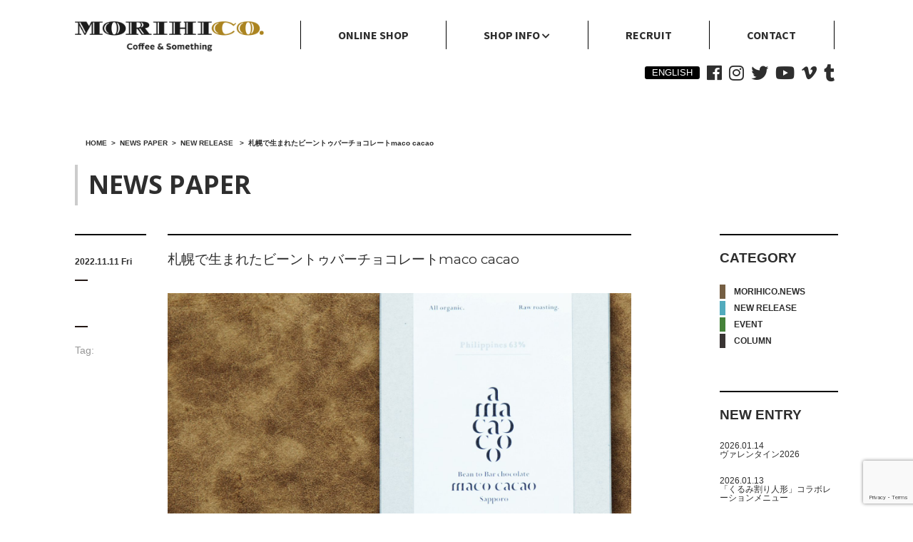

--- FILE ---
content_type: text/html; charset=UTF-8
request_url: https://www.morihico.com/newspaper/20221111/
body_size: 12473
content:

<!DOCTYPE html>
<html lang="ja">
<head>
	<meta charset="UTF-8">
	<meta http-equiv="X-UA-Compatible" content="IE=edge" />
	<meta name="viewport" content="width=device-width">
	<meta name="format-detection" content="telephone=no">

	<!--[if lt IE 9]>
	<script src="https://www.morihico.com/wp/wp-content/themes/morihico_20210405/js/html5.js"></script>
	<![endif]-->

	<link rel="alternate" type="application/rss+xml" title="MORIHICO.｜公式サイト RSSフィード" href="https://www.morihico.com/feed/">

	<!--ソーシャルメディアでシェアされた時に表示されるリンク紹介文--->
	<meta property="og:type" content="website">
	<meta property="og:url" content="https://www.morihico.com">
	<meta property="og:image" content="https://www.morihico.com/wp/wp-content/themes/morihico_20210405/image/morihico_logo.png">
	<meta property="og:site_name" content="MORIHICO.｜公式サイト">
	<meta property="og:title" content="MORIHICO.｜公式サイト  &raquo; Blog Archive   &raquo; 札幌で生まれたビーントゥバーチョコレートmaco cacao">
	<meta property="og:description" content="北海道、札幌で12店舗のカフェ・レストランを運営するコーヒーカンパニーMORIHICO.。取り扱うコーヒー豆は全て自社焙煎、自社製造。深煎りコーヒー「森の雫」をはじめ、スペシャルティコーヒーや、オーガニックコーヒー、ギフトにお勧めの焼き菓子やドリップバッグも充実。「Coffee&amp;Something」あなたのコーヒーライフをより豊かにするご提案を行います。">

	<!-- Favicon, Thumbnail image -->
	<link rel="shortcut icon" href="https://www.morihico.com/wp/wp-content/themes/morihico_20210405/image/favicon.ico">
	<!-- <link rel="icon" href="https://www.morihico.com/wp/wp-content/themes/morihico_20210405/favicon.png" /> -->
	
	<!-- css -->
	<script>
  (function(d) {
    var config = {
      kitId: 'ojs4fgw',
      scriptTimeout: 3000,
      async: true
    },
    h=d.documentElement,t=setTimeout(function(){h.className=h.className.replace(/\bwf-loading\b/g,"")+" wf-inactive";},config.scriptTimeout),tk=d.createElement("script"),f=false,s=d.getElementsByTagName("script")[0],a;h.className+=" wf-loading";tk.src='https://use.typekit.net/'+config.kitId+'.js';tk.async=true;tk.onload=tk.onreadystatechange=function(){a=this.readyState;if(f||a&&a!="complete"&&a!="loaded")return;f=true;clearTimeout(t);try{Typekit.load(config)}catch(e){}};s.parentNode.insertBefore(tk,s)
  })(document);
	</script>
	<link href="https://use.fontawesome.com/releases/v5.0.6/css/all.css?ver=7.16.1" rel="stylesheet">
	<link rel="stylesheet" href="https://www.morihico.com/wp/wp-content/themes/morihico_20210405/style.css">
				<link rel="stylesheet" href="https://www.morihico.com/wp/wp-content/themes/morihico_20210405/css/renew.css?ver=7.16.1">
	<link rel="stylesheet" href="https://www.morihico.com/wp/wp-content/themes/morihico_20210405/css/nav.css?ver=7.16.1">
	<link rel="stylesheet" href="https://www.morihico.com/wp/wp-content/themes/morihico_20210405/css/ionicons.min.css?ver=7.16.1">

	<!-- webフォント -->
	<link href="https://fonts.googleapis.com/css?family=M+PLUS+1p|Noto+Sans+JP" rel="stylesheet">

	<!-- js -->
	<script src="https://www.morihico.com/wp/wp-content/themes/morihico_20210405/js/jquery-1.11.1.min.js"></script>
	<script src="https://www.morihico.com/wp/wp-content/themes/morihico_20210405/js/footerFixed.js"></script>

	
	<!-- Google Tag Manager -->
	<script>(function(w,d,s,l,i){w[l]=w[l]||[];w[l].push({'gtm.start':
	new Date().getTime(),event:'gtm.js'});var f=d.getElementsByTagName(s)[0],
	j=d.createElement(s),dl=l!='dataLayer'?'&l='+l:'';j.async=true;j.src=
	'https://www.googletagmanager.com/gtm.js?id='+i+dl;f.parentNode.insertBefore(j,f);
	})(window,document,'script','dataLayer','GTM-NLMLSR5');</script>
	<!-- End Google Tag Manager -->

	<title>札幌で生まれたビーントゥバーチョコレートmaco cacao ｜ MORIHICO.｜公式サイト</title>
	<style>img:is([sizes="auto" i], [sizes^="auto," i]) { contain-intrinsic-size: 3000px 1500px }</style>
	<meta name="description" content="熊木真氏による、札幌で生まれたビーントゥバーチョコレート maco cacao[マコカカオ]をMOR&hellip;">
<meta name="robots" content="index, follow, max-snippet:-1, max-image-preview:large, max-video-preview:-1">
<link rel="canonical" href="https://www.morihico.com/newspaper/20221111/">
<link rel='dns-prefetch' href='//static.addtoany.com' />
<link rel='stylesheet' id='sbi_styles-css' href='https://www.morihico.com/wp/wp-content/plugins/instagram-feed/css/sbi-styles.min.css?ver=6.9.0' type='text/css' media='all' />
<link rel='stylesheet' id='wp-block-library-css' href='https://www.morihico.com/wp/wp-content/plugins/gutenberg/build/block-library/style.css?ver=20.7.0' type='text/css' media='all' />
<style id='classic-theme-styles-inline-css' type='text/css'>
/*! This file is auto-generated */
.wp-block-button__link{color:#fff;background-color:#32373c;border-radius:9999px;box-shadow:none;text-decoration:none;padding:calc(.667em + 2px) calc(1.333em + 2px);font-size:1.125em}.wp-block-file__button{background:#32373c;color:#fff;text-decoration:none}
</style>
<link rel='stylesheet' id='contact-form-7-css' href='https://www.morihico.com/wp/wp-content/plugins/contact-form-7/includes/css/styles.css?ver=6.0.6' type='text/css' media='all' />
<style id='global-styles-inline-css' type='text/css'>
:root{--wp--preset--aspect-ratio--square: 1;--wp--preset--aspect-ratio--4-3: 4/3;--wp--preset--aspect-ratio--3-4: 3/4;--wp--preset--aspect-ratio--3-2: 3/2;--wp--preset--aspect-ratio--2-3: 2/3;--wp--preset--aspect-ratio--16-9: 16/9;--wp--preset--aspect-ratio--9-16: 9/16;--wp--preset--color--black: #000000;--wp--preset--color--cyan-bluish-gray: #abb8c3;--wp--preset--color--white: #ffffff;--wp--preset--color--pale-pink: #f78da7;--wp--preset--color--vivid-red: #cf2e2e;--wp--preset--color--luminous-vivid-orange: #ff6900;--wp--preset--color--luminous-vivid-amber: #fcb900;--wp--preset--color--light-green-cyan: #7bdcb5;--wp--preset--color--vivid-green-cyan: #00d084;--wp--preset--color--pale-cyan-blue: #8ed1fc;--wp--preset--color--vivid-cyan-blue: #0693e3;--wp--preset--color--vivid-purple: #9b51e0;--wp--preset--gradient--vivid-cyan-blue-to-vivid-purple: linear-gradient(135deg,rgba(6,147,227,1) 0%,rgb(155,81,224) 100%);--wp--preset--gradient--light-green-cyan-to-vivid-green-cyan: linear-gradient(135deg,rgb(122,220,180) 0%,rgb(0,208,130) 100%);--wp--preset--gradient--luminous-vivid-amber-to-luminous-vivid-orange: linear-gradient(135deg,rgba(252,185,0,1) 0%,rgba(255,105,0,1) 100%);--wp--preset--gradient--luminous-vivid-orange-to-vivid-red: linear-gradient(135deg,rgba(255,105,0,1) 0%,rgb(207,46,46) 100%);--wp--preset--gradient--very-light-gray-to-cyan-bluish-gray: linear-gradient(135deg,rgb(238,238,238) 0%,rgb(169,184,195) 100%);--wp--preset--gradient--cool-to-warm-spectrum: linear-gradient(135deg,rgb(74,234,220) 0%,rgb(151,120,209) 20%,rgb(207,42,186) 40%,rgb(238,44,130) 60%,rgb(251,105,98) 80%,rgb(254,248,76) 100%);--wp--preset--gradient--blush-light-purple: linear-gradient(135deg,rgb(255,206,236) 0%,rgb(152,150,240) 100%);--wp--preset--gradient--blush-bordeaux: linear-gradient(135deg,rgb(254,205,165) 0%,rgb(254,45,45) 50%,rgb(107,0,62) 100%);--wp--preset--gradient--luminous-dusk: linear-gradient(135deg,rgb(255,203,112) 0%,rgb(199,81,192) 50%,rgb(65,88,208) 100%);--wp--preset--gradient--pale-ocean: linear-gradient(135deg,rgb(255,245,203) 0%,rgb(182,227,212) 50%,rgb(51,167,181) 100%);--wp--preset--gradient--electric-grass: linear-gradient(135deg,rgb(202,248,128) 0%,rgb(113,206,126) 100%);--wp--preset--gradient--midnight: linear-gradient(135deg,rgb(2,3,129) 0%,rgb(40,116,252) 100%);--wp--preset--font-size--small: 13px;--wp--preset--font-size--medium: 20px;--wp--preset--font-size--large: 36px;--wp--preset--font-size--x-large: 42px;--wp--preset--spacing--20: 0.44rem;--wp--preset--spacing--30: 0.67rem;--wp--preset--spacing--40: 1rem;--wp--preset--spacing--50: 1.5rem;--wp--preset--spacing--60: 2.25rem;--wp--preset--spacing--70: 3.38rem;--wp--preset--spacing--80: 5.06rem;--wp--preset--shadow--natural: 6px 6px 9px rgba(0, 0, 0, 0.2);--wp--preset--shadow--deep: 12px 12px 50px rgba(0, 0, 0, 0.4);--wp--preset--shadow--sharp: 6px 6px 0px rgba(0, 0, 0, 0.2);--wp--preset--shadow--outlined: 6px 6px 0px -3px rgba(255, 255, 255, 1), 6px 6px rgba(0, 0, 0, 1);--wp--preset--shadow--crisp: 6px 6px 0px rgba(0, 0, 0, 1);}:where(.is-layout-flex){gap: 0.5em;}:where(.is-layout-grid){gap: 0.5em;}body .is-layout-flex{display: flex;}.is-layout-flex{flex-wrap: wrap;align-items: center;}.is-layout-flex > :is(*, div){margin: 0;}body .is-layout-grid{display: grid;}.is-layout-grid > :is(*, div){margin: 0;}:where(.wp-block-columns.is-layout-flex){gap: 2em;}:where(.wp-block-columns.is-layout-grid){gap: 2em;}:where(.wp-block-post-template.is-layout-flex){gap: 1.25em;}:where(.wp-block-post-template.is-layout-grid){gap: 1.25em;}.has-black-color{color: var(--wp--preset--color--black) !important;}.has-cyan-bluish-gray-color{color: var(--wp--preset--color--cyan-bluish-gray) !important;}.has-white-color{color: var(--wp--preset--color--white) !important;}.has-pale-pink-color{color: var(--wp--preset--color--pale-pink) !important;}.has-vivid-red-color{color: var(--wp--preset--color--vivid-red) !important;}.has-luminous-vivid-orange-color{color: var(--wp--preset--color--luminous-vivid-orange) !important;}.has-luminous-vivid-amber-color{color: var(--wp--preset--color--luminous-vivid-amber) !important;}.has-light-green-cyan-color{color: var(--wp--preset--color--light-green-cyan) !important;}.has-vivid-green-cyan-color{color: var(--wp--preset--color--vivid-green-cyan) !important;}.has-pale-cyan-blue-color{color: var(--wp--preset--color--pale-cyan-blue) !important;}.has-vivid-cyan-blue-color{color: var(--wp--preset--color--vivid-cyan-blue) !important;}.has-vivid-purple-color{color: var(--wp--preset--color--vivid-purple) !important;}.has-black-background-color{background-color: var(--wp--preset--color--black) !important;}.has-cyan-bluish-gray-background-color{background-color: var(--wp--preset--color--cyan-bluish-gray) !important;}.has-white-background-color{background-color: var(--wp--preset--color--white) !important;}.has-pale-pink-background-color{background-color: var(--wp--preset--color--pale-pink) !important;}.has-vivid-red-background-color{background-color: var(--wp--preset--color--vivid-red) !important;}.has-luminous-vivid-orange-background-color{background-color: var(--wp--preset--color--luminous-vivid-orange) !important;}.has-luminous-vivid-amber-background-color{background-color: var(--wp--preset--color--luminous-vivid-amber) !important;}.has-light-green-cyan-background-color{background-color: var(--wp--preset--color--light-green-cyan) !important;}.has-vivid-green-cyan-background-color{background-color: var(--wp--preset--color--vivid-green-cyan) !important;}.has-pale-cyan-blue-background-color{background-color: var(--wp--preset--color--pale-cyan-blue) !important;}.has-vivid-cyan-blue-background-color{background-color: var(--wp--preset--color--vivid-cyan-blue) !important;}.has-vivid-purple-background-color{background-color: var(--wp--preset--color--vivid-purple) !important;}.has-black-border-color{border-color: var(--wp--preset--color--black) !important;}.has-cyan-bluish-gray-border-color{border-color: var(--wp--preset--color--cyan-bluish-gray) !important;}.has-white-border-color{border-color: var(--wp--preset--color--white) !important;}.has-pale-pink-border-color{border-color: var(--wp--preset--color--pale-pink) !important;}.has-vivid-red-border-color{border-color: var(--wp--preset--color--vivid-red) !important;}.has-luminous-vivid-orange-border-color{border-color: var(--wp--preset--color--luminous-vivid-orange) !important;}.has-luminous-vivid-amber-border-color{border-color: var(--wp--preset--color--luminous-vivid-amber) !important;}.has-light-green-cyan-border-color{border-color: var(--wp--preset--color--light-green-cyan) !important;}.has-vivid-green-cyan-border-color{border-color: var(--wp--preset--color--vivid-green-cyan) !important;}.has-pale-cyan-blue-border-color{border-color: var(--wp--preset--color--pale-cyan-blue) !important;}.has-vivid-cyan-blue-border-color{border-color: var(--wp--preset--color--vivid-cyan-blue) !important;}.has-vivid-purple-border-color{border-color: var(--wp--preset--color--vivid-purple) !important;}.has-vivid-cyan-blue-to-vivid-purple-gradient-background{background: var(--wp--preset--gradient--vivid-cyan-blue-to-vivid-purple) !important;}.has-light-green-cyan-to-vivid-green-cyan-gradient-background{background: var(--wp--preset--gradient--light-green-cyan-to-vivid-green-cyan) !important;}.has-luminous-vivid-amber-to-luminous-vivid-orange-gradient-background{background: var(--wp--preset--gradient--luminous-vivid-amber-to-luminous-vivid-orange) !important;}.has-luminous-vivid-orange-to-vivid-red-gradient-background{background: var(--wp--preset--gradient--luminous-vivid-orange-to-vivid-red) !important;}.has-very-light-gray-to-cyan-bluish-gray-gradient-background{background: var(--wp--preset--gradient--very-light-gray-to-cyan-bluish-gray) !important;}.has-cool-to-warm-spectrum-gradient-background{background: var(--wp--preset--gradient--cool-to-warm-spectrum) !important;}.has-blush-light-purple-gradient-background{background: var(--wp--preset--gradient--blush-light-purple) !important;}.has-blush-bordeaux-gradient-background{background: var(--wp--preset--gradient--blush-bordeaux) !important;}.has-luminous-dusk-gradient-background{background: var(--wp--preset--gradient--luminous-dusk) !important;}.has-pale-ocean-gradient-background{background: var(--wp--preset--gradient--pale-ocean) !important;}.has-electric-grass-gradient-background{background: var(--wp--preset--gradient--electric-grass) !important;}.has-midnight-gradient-background{background: var(--wp--preset--gradient--midnight) !important;}.has-small-font-size{font-size: var(--wp--preset--font-size--small) !important;}.has-medium-font-size{font-size: var(--wp--preset--font-size--medium) !important;}.has-large-font-size{font-size: var(--wp--preset--font-size--large) !important;}.has-x-large-font-size{font-size: var(--wp--preset--font-size--x-large) !important;}
:where(.wp-block-columns.is-layout-flex){gap: 2em;}:where(.wp-block-columns.is-layout-grid){gap: 2em;}
:root :where(.wp-block-pullquote){font-size: 1.5em;line-height: 1.6;}
:where(.wp-block-post-template.is-layout-flex){gap: 1.25em;}:where(.wp-block-post-template.is-layout-grid){gap: 1.25em;}
</style>
<link rel='stylesheet' id='wp-pagenavi-css' href='https://www.morihico.com/wp/wp-content/plugins/wp-pagenavi/pagenavi-css.css?ver=2.70' type='text/css' media='all' />
<link rel='stylesheet' id='addtoany-css' href='https://www.morihico.com/wp/wp-content/plugins/add-to-any/addtoany.min.css?ver=1.16' type='text/css' media='all' />
<style id='addtoany-inline-css' type='text/css'>
.head-info .addtoany_content{
	display: none;
}
</style>
<script type="text/javascript" id="addtoany-core-js-before">
/* <![CDATA[ */
window.a2a_config=window.a2a_config||{};a2a_config.callbacks=[];a2a_config.overlays=[];a2a_config.templates={};a2a_localize = {
	Share: "共有",
	Save: "ブックマーク",
	Subscribe: "購読",
	Email: "メール",
	Bookmark: "ブックマーク",
	ShowAll: "すべて表示する",
	ShowLess: "小さく表示する",
	FindServices: "サービスを探す",
	FindAnyServiceToAddTo: "追加するサービスを今すぐ探す",
	PoweredBy: "Powered by",
	ShareViaEmail: "メールでシェアする",
	SubscribeViaEmail: "メールで購読する",
	BookmarkInYourBrowser: "ブラウザにブックマーク",
	BookmarkInstructions: "このページをブックマークするには、 Ctrl+D または \u2318+D を押下。",
	AddToYourFavorites: "お気に入りに追加",
	SendFromWebOrProgram: "任意のメールアドレスまたはメールプログラムから送信",
	EmailProgram: "メールプログラム",
	More: "詳細&#8230;",
	ThanksForSharing: "共有ありがとうございます !",
	ThanksForFollowing: "フォローありがとうございます !"
};
/* ]]> */
</script>
<script type="text/javascript" defer src="https://static.addtoany.com/menu/page.js" id="addtoany-core-js"></script>
<script type="text/javascript" src="https://www.morihico.com/wp/wp-includes/js/jquery/jquery.min.js?ver=3.7.1" id="jquery-core-js"></script>
<script type="text/javascript" src="https://www.morihico.com/wp/wp-includes/js/jquery/jquery-migrate.min.js?ver=3.4.1" id="jquery-migrate-js"></script>
<script type="text/javascript" defer src="https://www.morihico.com/wp/wp-content/plugins/add-to-any/addtoany.min.js?ver=1.1" id="addtoany-jquery-js"></script>
<script type="text/javascript" src="https://www.morihico.com/wp/wp-content/plugins/gutenberg/build/hooks/index.min.js?ver=84e753e2b66eb7028d38" id="wp-hooks-js"></script>
<script type="text/javascript" src="https://www.morihico.com/wp/wp-content/plugins/gutenberg/build/i18n/index.min.js?ver=bd5a2533e717a1043151" id="wp-i18n-js"></script>
<script type="text/javascript" id="wp-i18n-js-after">
/* <![CDATA[ */
wp.i18n.setLocaleData( { 'text direction\u0004ltr': [ 'ltr' ] } );
/* ]]> */
</script>
<script type="text/javascript" id="3d-flip-book-client-locale-loader-js-extra">
/* <![CDATA[ */
var FB3D_CLIENT_LOCALE = {"ajaxurl":"https:\/\/www.morihico.com\/wp\/wp-admin\/admin-ajax.php","dictionary":{"Table of contents":"Table of contents","Close":"Close","Bookmarks":"Bookmarks","Thumbnails":"Thumbnails","Search":"Search","Share":"Share","Facebook":"Facebook","Twitter":"Twitter","Email":"Email","Play":"Play","Previous page":"Previous page","Next page":"Next page","Zoom in":"Zoom in","Zoom out":"Zoom out","Fit view":"Fit view","Auto play":"Auto play","Full screen":"Full screen","More":"More","Smart pan":"Smart pan","Single page":"Single page","Sounds":"Sounds","Stats":"Stats","Print":"Print","Download":"Download","Goto first page":"Goto first page","Goto last page":"Goto last page"},"images":"https:\/\/www.morihico.com\/wp\/wp-content\/plugins\/interactive-3d-flipbook-powered-physics-engine\/assets\/images\/","jsData":{"urls":[],"posts":{"ids_mis":[],"ids":[]},"pages":[],"firstPages":[],"bookCtrlProps":[],"bookTemplates":[]},"key":"3d-flip-book","pdfJS":{"pdfJsLib":"https:\/\/www.morihico.com\/wp\/wp-content\/plugins\/interactive-3d-flipbook-powered-physics-engine\/assets\/js\/pdf.min.js?ver=4.3.136","pdfJsWorker":"https:\/\/www.morihico.com\/wp\/wp-content\/plugins\/interactive-3d-flipbook-powered-physics-engine\/assets\/js\/pdf.worker.js?ver=4.3.136","stablePdfJsLib":"https:\/\/www.morihico.com\/wp\/wp-content\/plugins\/interactive-3d-flipbook-powered-physics-engine\/assets\/js\/stable\/pdf.min.js?ver=2.5.207","stablePdfJsWorker":"https:\/\/www.morihico.com\/wp\/wp-content\/plugins\/interactive-3d-flipbook-powered-physics-engine\/assets\/js\/stable\/pdf.worker.js?ver=2.5.207","pdfJsCMapUrl":"https:\/\/www.morihico.com\/wp\/wp-content\/plugins\/interactive-3d-flipbook-powered-physics-engine\/assets\/cmaps\/"},"cacheurl":"https:\/\/www.morihico.com\/wp\/wp-content\/uploads\/3d-flip-book\/cache\/","pluginsurl":"https:\/\/www.morihico.com\/wp\/wp-content\/plugins\/","pluginurl":"https:\/\/www.morihico.com\/wp\/wp-content\/plugins\/interactive-3d-flipbook-powered-physics-engine\/","thumbnailSize":{"width":"160","height":"150"},"version":"1.16.15"};
/* ]]> */
</script>
<script type="text/javascript" src="https://www.morihico.com/wp/wp-content/plugins/interactive-3d-flipbook-powered-physics-engine/assets/js/client-locale-loader.js?ver=1.16.15" id="3d-flip-book-client-locale-loader-js" async="async" data-wp-strategy="async"></script>
<link rel="https://api.w.org/" href="https://www.morihico.com/wp-json/" /><link rel="alternate" title="JSON" type="application/json" href="https://www.morihico.com/wp-json/wp/v2/newspaper/17252" /><link rel="EditURI" type="application/rsd+xml" title="RSD" href="https://www.morihico.com/wp/xmlrpc.php?rsd" />
<link rel='shortlink' href='https://www.morihico.com/?p=17252' />
<link rel="alternate" title="oEmbed (JSON)" type="application/json+oembed" href="https://www.morihico.com/wp-json/oembed/1.0/embed?url=https%3A%2F%2Fwww.morihico.com%2Fnewspaper%2F20221111%2F" />
<link rel="alternate" title="oEmbed (XML)" type="text/xml+oembed" href="https://www.morihico.com/wp-json/oembed/1.0/embed?url=https%3A%2F%2Fwww.morihico.com%2Fnewspaper%2F20221111%2F&#038;format=xml" />

<!-- Global site tag (gtag.js) - Google Analytics -->
<script async src="https://www.googletagmanager.com/gtag/js?id=UA-116575321-1"></script>
<script>
  window.dataLayer = window.dataLayer || [];
  function gtag(){dataLayer.push(arguments);}
  gtag('js', new Date());

  gtag('config', 'UA-116575321-1');
</script>

		<style type="text/css">
		#wp_native_dashboard_language {padding: 2px;border-width: 1px;border-style: solid;height: 2em;vertical-align:top;margin-top: 2px;font-size:16px;width:100%; }
		#wp_native_dashboard_language option { padding-left: 4px; }
		</style>
		<style type="text/css">.broken_link, a.broken_link {
	text-decoration: line-through;
}</style><link rel="icon" href="https://www.morihico.com/wp/wp-content/uploads/2019/04/cropped-4b043c779614881f657c45e70f395159-32x32.png" sizes="32x32" />
<link rel="icon" href="https://www.morihico.com/wp/wp-content/uploads/2019/04/cropped-4b043c779614881f657c45e70f395159-192x192.png" sizes="192x192" />
<link rel="apple-touch-icon" href="https://www.morihico.com/wp/wp-content/uploads/2019/04/cropped-4b043c779614881f657c45e70f395159-180x180.png" />
<meta name="msapplication-TileImage" content="https://www.morihico.com/wp/wp-content/uploads/2019/04/cropped-4b043c779614881f657c45e70f395159-270x270.png" />
</head>

<body class="wp-singular newspaper-template-default single single-newspaper postid-17252 wp-theme-morihico_20210405">

<!-- Google Tag Manager (noscript) -->
<noscript><iframe src="https://www.googletagmanager.com/ns.html?id=GTM-NLMLSR5"
height="0" width="0" style="display:none;visibility:hidden"></iframe></noscript>
<!-- End Google Tag Manager (noscript) -->

<header>
	<div class="main-nav">
		<div class="flex-box flex-box-wrap">
			<div class="header-left">
				<h1><a href="https://www.morihico.com"><img src="https://www.morihico.com/wp/wp-content/themes/morihico_20210405/image/morihico_logo.png" alt="MORIHICO.｜公式サイト" /></a></h1>
			</div>
			<!-- /header-left -->
			<div class="header-right">
				<nav class="menu">
  <ul class="flex-box flex-box-wrap">
    <li><a href="http://morihiko-ec.shop-pro.jp/?utm_source=web_official&utm_medium=gnavi&utm_campaign=data_20200515"
        target="_blank"><span class="web-fonts">ONLINE SHOP</span></a></li>
    <li class="menu-colm3">
      <div><span class="web-fonts">SHOP INFO</span> <i class="fas fa-chevron-down"></i></div>
      <ul>
        <li><a href="https://www.morihico.com/shop/morihico/">森彦</a></li>
        <li><a href="https://www.morihico.com/shop/atelier/">ATELIER Morihiko</a></li>
        <li><a href="https://www.morihico.com/shop/morihico-roasting-and-coffee/">MORIHICO.ROASTING&COFFEE</a></li>
        <li><a href="https://www.morihico.com/shop/morihico-staycoffee/">MORIHICO.STAY&COFFEE</a></li>
        <li><a href="https://www.morihico.com/shop/geizyutsu/">MORIHICO.藝術劇場</a></li>
        <li><a href="https://www.morihico.com/shop/airport/">森彦 AIRPORT</a></li>
        <li><a href="https://www.morihico.com/shop/mh/">ひらがなのもりひこ</a></li>
        <li><a href="https://www.morihico.com/shop/ma/">MORIHICO＆THE ALTERNATIVE</a></li>
        <li><a href="https://www.morihico.com/shop/morihicokashiho/">もりひこ菓子ほ</a></li>
        <li><a href="https://www.morihico.com/shop/restaurant-dafne/">森彦のフレンチ DAFNE</a></li>
        <li><a href="https://www.morihico.com/shop/jb-espresso-nango/">JB ESPRESSO MORIHICO.サイクルロード</a></li>
        <li><a href="https://www.morihico.com/shop/jbx-college-st/">JBx college st.</a></li>
      </ul>
    </li>
    <!-- /menu-colm3 -->
    <li><a href="https://www.morihico.com/recruit/"><span class="web-fonts">RECRUIT</span></a></li>
    <li><a href="https://www.morihico.com/contact/"><span class="web-fonts">CONTACT</span></a></li>
  </ul>
</nav>			</div>
			<!-- /header-right -->
		</div>
		<!-- /flex-box -->
	</div>
	<!-- /main-nav -->
</header>

<!-- SNS link -->
<div class="sns-link sns-link-upper inner ">
	
<ul class="flex-box flex-box-wrap">
	<li class="en"><a href="http://www.morihico.com/eng/">ENGLISH</a></li>
	<li><a href="https://www.facebook.com/MORIHICO" target="_blank"><i class="fab fa-facebook"></i></a></li>
	<li><a href="https://www.instagram.com/morihico.official/" target="_blank"><i class="fab fa-instagram"></i></a></li>
	<li><a href="https://twitter.com/morihicocoffee" target="_blank"><i class="fab fa-twitter"></i></a></li>
	<li><a href="https://www.youtube.com/channel/UCmVa6K_p0HemGITuU4iKcPA" target="_blank"><i class="fab fa-youtube"></i></a></li>
	<li><a href="https://vimeo.com/user23826307" target="_blank"><i class="fab fa-vimeo-v"></i></a></li>
	<li><a href="http://morihico.tumblr.com/" target="_blank"><i class="fab fa-tumblr"></i></a></li>
</ul></div>
<!-- /SNS link -->


<!--WRAPPER-->
<div id="wrapper" class="page 20221111">

<div class="breadcrumbs" typeof="BreadcrumbList" vocab="https://schema.org/">
    <!-- Breadcrumb NavXT 7.4.1 -->
<span property="itemListElement" typeof="ListItem"><a property="item" typeof="WebPage" title="Go to MORIHICO.｜公式サイト." href="https://www.morihico.com" class="home" ><span property="name" itemprop="name">HOME</span></a><meta property="position" content="1"></span><span>&nbsp; &gt; &nbsp;</span><span property="itemListElement" typeof="ListItem"><a property="item" typeof="WebPage" title="NEWS PAPERへ移動" href="https://www.morihico.com/newspaper/" class="archive post-newspaper-archive"><span property="name" itemprop="name">NEWS PAPER</span></a><meta property="position" content="2"></span><span>&nbsp; &gt; &nbsp;</span><span property="itemListElement" typeof="ListItem"><a property="item" typeof="WebPage" title="Go to the NEW RELEASE category archives." href="https://www.morihico.com/category/n_release/?post_type=newspaper" class="taxonomy category"><span property="name" itemprop="name">NEW RELEASE</span></a><meta property="position" content="3"></span>
<span>&nbsp; &gt; &nbsp;</span><span property="itemListElement" typeof="ListItem"><a property="item" typeof="WebPage" title="札幌で生まれたビーントゥバーチョコレートmaco cacaoへ移動" href="https://www.morihico.com/newspaper/20221111/" class="post post-newspaper current-item"><span property="name" itemprop="name">札幌で生まれたビーントゥバーチョコレートmaco cacao</span></a><meta property="position" content="4"></span></div>

	<div id="newspaper" class="clearfix">

		<!-- <h2><img src="https://www.morihico.com/wp/wp-content/themes/morihico_20210405/image/h1_newspaper.png" alt="NEWS PAPER" /></h2> -->
		<h2><span class="web-fonts">NEWS PAPER</span></h2>
		
		<div id="left_bloc">
				
			<!--▼ニュース投稿-->
			<div class="post_news clearfix">
				<div class="post_meta">
					<div class="post_date">
						2022.11.11 Fri					</div>
					<div class="post_category">
						<p class="n_release"></p>						
					</div>
					<div class="post_tag">
						<p>Tag:</p>
											</div>
				</div>
				
				<div class="main_column">
					<h3>
						<a href="https://www.morihico.com/newspaper/20221111/" title="札幌で生まれたビーントゥバーチョコレートmaco cacao">札幌で生まれたビーントゥバーチョコレートmaco cacao</a>
					</h3>
					
					<!--投稿画像-->
					<img src="https://www.morihico.com/wp/wp-content/plugins/lazy-load/images/1x1.trans.gif" data-lazy-src="https://www.morihico.com/wp/wp-content/uploads/2022/11/IMG_3597-EYE-scaled.jpg" width="2560" height="1440" class="attachment-full size-full wp-post-image" alt decoding="async" fetchpriority="high" srcset="https://www.morihico.com/wp/wp-content/uploads/2022/11/IMG_3597-EYE-scaled.jpg 2560w, https://www.morihico.com/wp/wp-content/uploads/2022/11/IMG_3597-EYE-330x186.jpg 330w, https://www.morihico.com/wp/wp-content/uploads/2022/11/IMG_3597-EYE-1024x576.jpg 1024w, https://www.morihico.com/wp/wp-content/uploads/2022/11/IMG_3597-EYE-768x432.jpg 768w, https://www.morihico.com/wp/wp-content/uploads/2022/11/IMG_3597-EYE-1536x864.jpg 1536w, https://www.morihico.com/wp/wp-content/uploads/2022/11/IMG_3597-EYE-2048x1152.jpg 2048w" sizes="(max-width: 2560px) 100vw, 2560px"><noscript><img width="2560" height="1440" src="https://www.morihico.com/wp/wp-content/uploads/2022/11/IMG_3597-EYE-scaled.jpg" class="attachment-full size-full wp-post-image" alt="" decoding="async" fetchpriority="high" srcset="https://www.morihico.com/wp/wp-content/uploads/2022/11/IMG_3597-EYE-scaled.jpg 2560w, https://www.morihico.com/wp/wp-content/uploads/2022/11/IMG_3597-EYE-330x186.jpg 330w, https://www.morihico.com/wp/wp-content/uploads/2022/11/IMG_3597-EYE-1024x576.jpg 1024w, https://www.morihico.com/wp/wp-content/uploads/2022/11/IMG_3597-EYE-768x432.jpg 768w, https://www.morihico.com/wp/wp-content/uploads/2022/11/IMG_3597-EYE-1536x864.jpg 1536w, https://www.morihico.com/wp/wp-content/uploads/2022/11/IMG_3597-EYE-2048x1152.jpg 2048w" sizes="(max-width: 2560px) 100vw, 2560px" /></noscript>					
<div style="height:100px" aria-hidden="true" class="wp-block-spacer"></div>



<h3 style="text-align: center;">熊木真氏による、札幌で生まれたビーントゥバーチョコレート</h3>
<h3 style="text-align: center;">maco cacao[マコカカオ]をMORIHICO.で販売いたします。</h3>



<div style="height:50px" aria-hidden="true" class="wp-block-spacer"></div>



<figure class="wp-block-image size-large"><img src="https://www.morihico.com/wp/wp-content/plugins/lazy-load/images/1x1.trans.gif" data-lazy-src="https://www.morihico.com/wp/wp-content/uploads/2022/11/morihico_IMG_3642-SNS-683x1024.jpg" decoding="async" width="683" height="1024" alt class="wp-image-17254" srcset="https://www.morihico.com/wp/wp-content/uploads/2022/11/morihico_IMG_3642-SNS-683x1024.jpg 683w, https://www.morihico.com/wp/wp-content/uploads/2022/11/morihico_IMG_3642-SNS-200x300.jpg 200w, https://www.morihico.com/wp/wp-content/uploads/2022/11/morihico_IMG_3642-SNS-768x1152.jpg 768w, https://www.morihico.com/wp/wp-content/uploads/2022/11/morihico_IMG_3642-SNS-1024x1536.jpg 1024w, https://www.morihico.com/wp/wp-content/uploads/2022/11/morihico_IMG_3642-SNS-1365x2048.jpg 1365w, https://www.morihico.com/wp/wp-content/uploads/2022/11/morihico_IMG_3642-SNS-scaled.jpg 1707w" sizes="(max-width: 683px) 100vw, 683px"><noscript><img decoding="async" width="683" height="1024" src="https://www.morihico.com/wp/wp-content/uploads/2022/11/morihico_IMG_3642-SNS-683x1024.jpg" alt="" class="wp-image-17254" srcset="https://www.morihico.com/wp/wp-content/uploads/2022/11/morihico_IMG_3642-SNS-683x1024.jpg 683w, https://www.morihico.com/wp/wp-content/uploads/2022/11/morihico_IMG_3642-SNS-200x300.jpg 200w, https://www.morihico.com/wp/wp-content/uploads/2022/11/morihico_IMG_3642-SNS-768x1152.jpg 768w, https://www.morihico.com/wp/wp-content/uploads/2022/11/morihico_IMG_3642-SNS-1024x1536.jpg 1024w, https://www.morihico.com/wp/wp-content/uploads/2022/11/morihico_IMG_3642-SNS-1365x2048.jpg 1365w, https://www.morihico.com/wp/wp-content/uploads/2022/11/morihico_IMG_3642-SNS-scaled.jpg 1707w" sizes="(max-width: 683px) 100vw, 683px" /></noscript></figure>



<p><span class="f7rl1if4 adechonz f6oz4yja dahkl6ri axrg9lpx rufpak1n qtovjlwq qbmienfq rfyhaz4c rdmi1yqr ohrdq8us nswx41af fawcizw8 l1aqi3e3 sdu1flz4">原材料はすべてオーガニック。<br />カカオはロー焙煎をしてポリフェノールを損なわない製法にこだわっています。<br />フルーティーでやさしい「フィリピン63％」、芳醇でまろやかな「ペルー65％」の2つの展開です。</span></p>
<p> </p>



<div style="height:57px" aria-hidden="true" class="wp-block-spacer"></div>



<div class="wp-block-buttons is-layout-flex wp-block-buttons-is-layout-flex">
<div class="wp-block-button"><a class="wp-block-button__link wp-element-button" href="https://macocacao.com/">maco cacao　Webサイト</a></div>
</div>



<div style="height:100px" aria-hidden="true" class="wp-block-spacer"></div>



<p class="has-background" style="background-color:#dddddd">&nbsp;<br><strong>「maco cacao　チョコレート　フィリピン63％／ペルー65％」</strong></p>



<p class="has-background" style="background-color:#dddddd"><span style="color: #000000;"><strong>【販売期間】</strong></span><br>2022.11/11(金)～<br>※オンラインショップのみ11/11より先行販売。店舗でのお取扱い開始日は決定次第再度告知いたします。</p>



<p class="has-background" style="background-color:#dddddd"><strong>【お取り扱い店舗】</strong><br>・<a href="https://www.morihico.com/shop/atelier/">ATELIER Morihiko</a><br>・<a href="https://www.morihico.com/shop/plantation/">Plantation</a><br>・<a href="https://www.morihico.com/shop/ma/" target="_blank" rel="noreferrer noopener">MORIHICO＆THE ALTERNATIVE</a><br>・<a rel="noreferrer noopener" href="https://www.morihico.com/shop/geizyutsu/" target="_blank">MORIHICO.藝術劇場</a><br>・<a href="https://morihiko-ec.shop-pro.jp/">オンラインショップ</a><span style="color: #000000;"></p>



<p class="has-background" style="background-color:#dddddd">&nbsp;</p>



<div style="height:65px" aria-hidden="true" class="wp-block-spacer"></div>



<hr class="wp-block-separator has-css-opacity is-style-wide"/>



<div style="height:65px" aria-hidden="true" class="wp-block-spacer"></div>



<p> </p>
<p><a href="https://www.morihico.com/newspaper/20211015/">一部店舗のサービス内容・営業時間変更のご案内</a></p>



<div style="height:65px" aria-hidden="true" class="wp-block-spacer"></div>
<div class="addtoany_share_save_container addtoany_content addtoany_content_bottom"><div class="a2a_kit a2a_kit_size_32 addtoany_list" data-a2a-url="https://www.morihico.com/newspaper/20221111/" data-a2a-title="札幌で生まれたビーントゥバーチョコレートmaco cacao"><a class="a2a_button_facebook" href="https://www.addtoany.com/add_to/facebook?linkurl=https%3A%2F%2Fwww.morihico.com%2Fnewspaper%2F20221111%2F&amp;linkname=%E6%9C%AD%E5%B9%8C%E3%81%A7%E7%94%9F%E3%81%BE%E3%82%8C%E3%81%9F%E3%83%93%E3%83%BC%E3%83%B3%E3%83%88%E3%82%A5%E3%83%90%E3%83%BC%E3%83%81%E3%83%A7%E3%82%B3%E3%83%AC%E3%83%BC%E3%83%88maco%20cacao" title="Facebook" rel="nofollow noopener" target="_blank"></a><a class="a2a_button_twitter" href="https://www.addtoany.com/add_to/twitter?linkurl=https%3A%2F%2Fwww.morihico.com%2Fnewspaper%2F20221111%2F&amp;linkname=%E6%9C%AD%E5%B9%8C%E3%81%A7%E7%94%9F%E3%81%BE%E3%82%8C%E3%81%9F%E3%83%93%E3%83%BC%E3%83%B3%E3%83%88%E3%82%A5%E3%83%90%E3%83%BC%E3%83%81%E3%83%A7%E3%82%B3%E3%83%AC%E3%83%BC%E3%83%88maco%20cacao" title="Twitter" rel="nofollow noopener" target="_blank"></a><a class="a2a_button_line" href="https://www.addtoany.com/add_to/line?linkurl=https%3A%2F%2Fwww.morihico.com%2Fnewspaper%2F20221111%2F&amp;linkname=%E6%9C%AD%E5%B9%8C%E3%81%A7%E7%94%9F%E3%81%BE%E3%82%8C%E3%81%9F%E3%83%93%E3%83%BC%E3%83%B3%E3%83%88%E3%82%A5%E3%83%90%E3%83%BC%E3%83%81%E3%83%A7%E3%82%B3%E3%83%AC%E3%83%BC%E3%83%88maco%20cacao" title="Line" rel="nofollow noopener" target="_blank"></a></div></div>					<!--//投稿画像-->
				</div>
			</div>
			<!--▲ニュース投稿-->
				
								
			<div class="postnavi">
			    <span class="next">« <a href="https://www.morihico.com/newspaper/20221107/" rel="prev">前の記事へ</a></span>
			    <span class="prev"><a href="https://www.morihico.com/newspaper/20221111-2/" rel="next">次の記事へ</a> »</span>
			</div>

		</div><!--/LEFTBLOC-->

		
					<div id="right_bloc">
				
				<div class="side_category">
					<h4>CATEGORY</h4>
					<ul>
							<li class="cat-item cat-item-7"><a href="https://www.morihico.com/category/n_morihiconews/">MORIHICO.NEWS</a>
</li>
	<li class="cat-item cat-item-29"><a href="https://www.morihico.com/category/n_release/">NEW RELEASE</a>
</li>
	<li class="cat-item cat-item-30"><a href="https://www.morihico.com/category/n_event/">EVENT</a>
</li>
	<li class="cat-item cat-item-31"><a href="https://www.morihico.com/category/n_column/">COLUMN</a>
</li>
					</ul>
				</div>
				
				<div class="side_newentry">
					<h4>NEW ENTRY</h4>
										<p>2026.01.14<br>
					<a href="https://www.morihico.com/newspaper/20260115vd/"> ヴァレンタイン2026</a></p>
					
										<p>2026.01.13<br>
					<a href="https://www.morihico.com/newspaper/20260116/"> 「くるみ割り人形」コラボレーションメニュー</a></p>
					
										<p>2026.01.09<br>
					<a href="https://www.morihico.com/newspaper/20260115/"> 季節のコーヒー【ショコラティエ2026】販売スタート</a></p>
					
									</div>
				
				<div class="side_tag">
					<h4>TAG</h4>
					<ul>
										<li><a href="https://www.morihico.com/tag/%e5%88%9d%e5%a4%8f%e3%81%ae%e5%a4%a7%e5%8c%97%e6%b5%b7%e9%81%93%e5%b1%95/">初夏の大北海道展</a></li>
										<li><a href="https://www.morihico.com/tag/%e5%82%ac%e4%ba%8b/">催事</a></li>
										<li><a href="https://www.morihico.com/tag/%e9%ab%98%e5%b3%b6%e5%b1%8b%e6%96%b0%e5%ae%bf%e5%ba%97/">高島屋新宿店</a></li>
										<li><a href="https://www.morihico.com/tag/t_news/">NEWS</a></li>
										<li><a href="https://www.morihico.com/tag/t_event/">EVENT</a></li>
										</ul>
				</div>
				
			</div><!--/rightbloc-->
		
	</div>

	
</div><!--/wrapper-->

	
	<!-- page-top -->
	<div id="page-top" class="20221111"><a href="#"><i class="fa fa-chevron-circle-up fa-5x"></i></a></div>
	<!-- /page-top -->

	<!-- SNS link -->
	<div class="sns-link sns-link-lower inner ">
		
<ul class="flex-box flex-box-wrap">
	<li class="en"><a href="http://www.morihico.com/eng/">ENGLISH</a></li>
	<li><a href="https://www.facebook.com/MORIHICO" target="_blank"><i class="fab fa-facebook"></i></a></li>
	<li><a href="https://www.instagram.com/morihico.official/" target="_blank"><i class="fab fa-instagram"></i></a></li>
	<li><a href="https://twitter.com/morihicocoffee" target="_blank"><i class="fab fa-twitter"></i></a></li>
	<li><a href="https://www.youtube.com/channel/UCmVa6K_p0HemGITuU4iKcPA" target="_blank"><i class="fab fa-youtube"></i></a></li>
	<li><a href="https://vimeo.com/user23826307" target="_blank"><i class="fab fa-vimeo-v"></i></a></li>
	<li><a href="http://morihico.tumblr.com/" target="_blank"><i class="fab fa-tumblr"></i></a></li>
</ul>	</div>
	<!-- /SNS link -->

	<!-- ショッピングサイトバナー -->
	<div class="banner-block3 banner-type1">
			<!-- <div class="inner" style="margin: 0 auto 20px;">
		<div class="flex-box flex-box-wrap flex-box-space-b">
      <div><a href="https://morihiko-ec.shop-pro.jp/?mode=grp&#038;gid=2790140&utm_source=web_official_pc&utm_medium=banner-footer&utm_campaign=20241101"><img src="https://www.morihico.com/wp/wp-content/uploads/2024/11/happybag25_WEB_fooder_com.jpg" width="1070" height="150" alt="もりひこの福袋"></a></div>
		</div>
	</div> -->
	<div class="inner">
		<div class="flex-box flex-box-wrap flex-box-space-b">
			<div><a href="http://morihiko-ec.shop-pro.jp/?utm_source=web_official&utm_medium=banner-footer"><img src="https://www.morihico.com/wp/wp-content/uploads/2025/06/onlineshop_WEB_PCfooter.png" width="1070" height="150" alt="オンラインショッピングサイト"></a></div>
		</div>
	</div>
	</div>
	<!-- /ショッピングサイトバナー -->

	<!-- リクルートバナー -->
	<div class="banner-block3 banner-type1">
			<div class="inner">
		<div class="flex-box flex-box-wrap flex-box-space-b">
			<div><a href="https://www.morihico.com/recruit/"><img src="https://www.morihico.com/wp/wp-content/themes/morihico_20210405/img/recruit_bnr-l.jpg" width="1070" height="150" alt="リクルート情報"></a></div>
		</div>
	</div>
	</div>
	<!-- /リクルートバナー -->
	
	<!--FOOTER-->
		<footer id="footer">
	
		<div class="footer-link">
			<div class="inner">
				<div class="flex-box flex-box-wrap flex-box-space-b">
					<div>
						<ul>
							<li><a href="https://www.morihico.com"><i class="fa fa-angle-right" aria-hidden="true"></i> HOME</a></li>
							<li><a href="https://www.morihico.com/newspaper/"><i class="fa fa-angle-right" aria-hidden="true"></i> NEWSPAPER</a></li>
							<li><a href="https://www.morihico.com/about/"><i class="fa fa-angle-right" aria-hidden="true"></i> ABOUT MORIHICO</a></li>
							<li><a href="https://www.morihico.com/wholesale/"><i class="fa fa-angle-right" aria-hidden="true"></i> WHOLESALE</a></li>
							<li><a href="https://www.morihico.com/organic/"><i class="fa fa-angle-right" aria-hidden="true"></i> ORGANIC COFFEE</a></li>
							<li><a href="https://www.morihico.com/gift/"><i class="fa fa-angle-right" aria-hidden="true"></i> GIFT</a></li>
						</ul>
					</div>
					<div>
						<ul>
							<li><a href="https://morihiko-ec.shop-pro.jp/?utm_source=web_official_sp&utm_medium=footer-navi&utm_campaign=data_20200515"><i class="fa fa-angle-right" aria-hidden="true"></i> ONLINE SHOP</a></li>
							<li><a href="https://www.morihico.com/recruit/"><i class="fa fa-angle-right" aria-hidden="true"></i> RECRUIT</a></li>
							<li><a href="https://www.morihico.com/kaisya/"><i class="fa fa-angle-right" aria-hidden="true"></i> COMPANY PROFILE</a></li>
							<li><a href="https://www.morihico.com/standard/"><i class="fa fa-angle-right" aria-hidden="true"></i> STANDARD COFFEE</a></li>
							<li><a href="https://www.morihico.com/dripbag/"><i class="fa fa-angle-right" aria-hidden="true"></i> DRIPBAG COFFEE</a></li>
							<li><a href="https://www.morihico.com/zakka/"><i class="fa fa-angle-right" aria-hidden="true"></i> GOODS</a></li>
						</ul>
					</div>
					<div>
						<ul>
							<li><a href="https://www.morihico.com/shop/"><i class="fa fa-angle-right" aria-hidden="true"></i> SHOP INFO</a></li>
							<li><a href="https://www.morihico.com/contact/"><i class="fa fa-angle-right" aria-hidden="true"></i> CONTACT US</a></li>
							<li><a href="https://www.morihico.com/policy/"><i class="fa fa-angle-right" aria-hidden="true"></i> PRIVACY POLICY</a></li>
							<li><a href="https://www.morihico.com/specialty/"><i class="fa fa-angle-right" aria-hidden="true"></i> SPECIALTY COFFEE</a></li>
							<li><a href="https://www.morihico.com/sweets/"><i class="fa fa-angle-right" aria-hidden="true"></i> SWEETS</a></li>
						</ul>
					</div>
				</div>
				<!-- /flex-box -->
			</div>
			<!-- /inner -->
		</div>
		<!-- /footer-link -->

		<div id="copyright">
			<p>c 2022 ATELIER MORIHICO CO.LTD. ALL RIGHT RESERVED.</p>
		</div>
	</footer>

	<script src="https://www.morihico.com/wp/wp-content/themes/morihico_20210405/js/megamenu.js?ver=7.16.1"></script>
	<script src="https://www.morihico.com/wp/wp-content/themes/morihico_20210405/js/main.js?ver=7.16.1"></script>
	<script src="https://www.morihico.com/wp/wp-content/themes/morihico_20210405/js/filter.js?ver=7.16.1"></script>

	
	
	
	<script type="speculationrules">
{"prefetch":[{"source":"document","where":{"and":[{"href_matches":"\/*"},{"not":{"href_matches":["\/wp\/wp-*.php","\/wp\/wp-admin\/*","\/wp\/wp-content\/uploads\/*","\/wp\/wp-content\/*","\/wp\/wp-content\/plugins\/*","\/wp\/wp-content\/themes\/morihico_20210405\/*","\/*\\?(.+)"]}},{"not":{"selector_matches":"a[rel~=\"nofollow\"]"}},{"not":{"selector_matches":".no-prefetch, .no-prefetch a"}}]},"eagerness":"conservative"}]}
</script>
<!-- User Heat Tag -->
<script type="text/javascript">
(function(add, cla){window['UserHeatTag']=cla;window[cla]=window[cla]||function(){(window[cla].q=window[cla].q||[]).push(arguments)},window[cla].l=1*new Date();var ul=document.createElement('script');var tag = document.getElementsByTagName('script')[0];ul.async=1;ul.src=add;tag.parentNode.insertBefore(ul,tag);})('//uh.nakanohito.jp/uhj2/uh.js', '_uhtracker');_uhtracker({id:'uh7w0bUz3L'});
</script>
<!-- End User Heat Tag --><!-- Instagram Feed JS -->
<script type="text/javascript">
var sbiajaxurl = "https://www.morihico.com/wp/wp-admin/admin-ajax.php";
</script>
<script type="text/javascript" src="https://www.morihico.com/wp/wp-content/plugins/contact-form-7/includes/swv/js/index.js?ver=6.0.6" id="swv-js"></script>
<script type="text/javascript" id="contact-form-7-js-translations">
/* <![CDATA[ */
( function( domain, translations ) {
	var localeData = translations.locale_data[ domain ] || translations.locale_data.messages;
	localeData[""].domain = domain;
	wp.i18n.setLocaleData( localeData, domain );
} )( "contact-form-7", {"translation-revision-date":"2025-04-11 06:42:50+0000","generator":"GlotPress\/4.0.1","domain":"messages","locale_data":{"messages":{"":{"domain":"messages","plural-forms":"nplurals=1; plural=0;","lang":"ja_JP"},"This contact form is placed in the wrong place.":["\u3053\u306e\u30b3\u30f3\u30bf\u30af\u30c8\u30d5\u30a9\u30fc\u30e0\u306f\u9593\u9055\u3063\u305f\u4f4d\u7f6e\u306b\u7f6e\u304b\u308c\u3066\u3044\u307e\u3059\u3002"],"Error:":["\u30a8\u30e9\u30fc:"]}},"comment":{"reference":"includes\/js\/index.js"}} );
/* ]]> */
</script>
<script type="text/javascript" id="contact-form-7-js-before">
/* <![CDATA[ */
var wpcf7 = {
    "api": {
        "root": "https:\/\/www.morihico.com\/wp-json\/",
        "namespace": "contact-form-7\/v1"
    }
};
/* ]]> */
</script>
<script type="text/javascript" src="https://www.morihico.com/wp/wp-content/plugins/contact-form-7/includes/js/index.js?ver=6.0.6" id="contact-form-7-js"></script>
<script type="text/javascript" src="https://www.morihico.com/wp/wp-content/plugins/lazy-load/js/jquery.sonar.min.js?ver=0.6.1" id="jquery-sonar-js"></script>
<script type="text/javascript" src="https://www.morihico.com/wp/wp-content/plugins/lazy-load/js/lazy-load.js?ver=0.6.1" id="wpcom-lazy-load-images-js"></script>
<script type="text/javascript" src="https://www.google.com/recaptcha/api.js?render=6Ldq8IAUAAAAABAl9g_p0Z6zDDy4CQ2BG1sJ53gh&amp;ver=3.0" id="google-recaptcha-js"></script>
<script type="text/javascript" src="https://www.morihico.com/wp/wp-includes/js/dist/vendor/wp-polyfill.min.js?ver=3.15.0" id="wp-polyfill-js"></script>
<script type="text/javascript" id="wpcf7-recaptcha-js-before">
/* <![CDATA[ */
var wpcf7_recaptcha = {
    "sitekey": "6Ldq8IAUAAAAABAl9g_p0Z6zDDy4CQ2BG1sJ53gh",
    "actions": {
        "homepage": "homepage",
        "contactform": "contactform"
    }
};
/* ]]> */
</script>
<script type="text/javascript" src="https://www.morihico.com/wp/wp-content/plugins/contact-form-7/modules/recaptcha/index.js?ver=6.0.6" id="wpcf7-recaptcha-js"></script>

</body>
</html>


--- FILE ---
content_type: text/html; charset=utf-8
request_url: https://www.google.com/recaptcha/api2/anchor?ar=1&k=6Ldq8IAUAAAAABAl9g_p0Z6zDDy4CQ2BG1sJ53gh&co=aHR0cHM6Ly93d3cubW9yaWhpY28uY29tOjQ0Mw..&hl=en&v=PoyoqOPhxBO7pBk68S4YbpHZ&size=invisible&anchor-ms=20000&execute-ms=30000&cb=uwjj2vnl0276
body_size: 48608
content:
<!DOCTYPE HTML><html dir="ltr" lang="en"><head><meta http-equiv="Content-Type" content="text/html; charset=UTF-8">
<meta http-equiv="X-UA-Compatible" content="IE=edge">
<title>reCAPTCHA</title>
<style type="text/css">
/* cyrillic-ext */
@font-face {
  font-family: 'Roboto';
  font-style: normal;
  font-weight: 400;
  font-stretch: 100%;
  src: url(//fonts.gstatic.com/s/roboto/v48/KFO7CnqEu92Fr1ME7kSn66aGLdTylUAMa3GUBHMdazTgWw.woff2) format('woff2');
  unicode-range: U+0460-052F, U+1C80-1C8A, U+20B4, U+2DE0-2DFF, U+A640-A69F, U+FE2E-FE2F;
}
/* cyrillic */
@font-face {
  font-family: 'Roboto';
  font-style: normal;
  font-weight: 400;
  font-stretch: 100%;
  src: url(//fonts.gstatic.com/s/roboto/v48/KFO7CnqEu92Fr1ME7kSn66aGLdTylUAMa3iUBHMdazTgWw.woff2) format('woff2');
  unicode-range: U+0301, U+0400-045F, U+0490-0491, U+04B0-04B1, U+2116;
}
/* greek-ext */
@font-face {
  font-family: 'Roboto';
  font-style: normal;
  font-weight: 400;
  font-stretch: 100%;
  src: url(//fonts.gstatic.com/s/roboto/v48/KFO7CnqEu92Fr1ME7kSn66aGLdTylUAMa3CUBHMdazTgWw.woff2) format('woff2');
  unicode-range: U+1F00-1FFF;
}
/* greek */
@font-face {
  font-family: 'Roboto';
  font-style: normal;
  font-weight: 400;
  font-stretch: 100%;
  src: url(//fonts.gstatic.com/s/roboto/v48/KFO7CnqEu92Fr1ME7kSn66aGLdTylUAMa3-UBHMdazTgWw.woff2) format('woff2');
  unicode-range: U+0370-0377, U+037A-037F, U+0384-038A, U+038C, U+038E-03A1, U+03A3-03FF;
}
/* math */
@font-face {
  font-family: 'Roboto';
  font-style: normal;
  font-weight: 400;
  font-stretch: 100%;
  src: url(//fonts.gstatic.com/s/roboto/v48/KFO7CnqEu92Fr1ME7kSn66aGLdTylUAMawCUBHMdazTgWw.woff2) format('woff2');
  unicode-range: U+0302-0303, U+0305, U+0307-0308, U+0310, U+0312, U+0315, U+031A, U+0326-0327, U+032C, U+032F-0330, U+0332-0333, U+0338, U+033A, U+0346, U+034D, U+0391-03A1, U+03A3-03A9, U+03B1-03C9, U+03D1, U+03D5-03D6, U+03F0-03F1, U+03F4-03F5, U+2016-2017, U+2034-2038, U+203C, U+2040, U+2043, U+2047, U+2050, U+2057, U+205F, U+2070-2071, U+2074-208E, U+2090-209C, U+20D0-20DC, U+20E1, U+20E5-20EF, U+2100-2112, U+2114-2115, U+2117-2121, U+2123-214F, U+2190, U+2192, U+2194-21AE, U+21B0-21E5, U+21F1-21F2, U+21F4-2211, U+2213-2214, U+2216-22FF, U+2308-230B, U+2310, U+2319, U+231C-2321, U+2336-237A, U+237C, U+2395, U+239B-23B7, U+23D0, U+23DC-23E1, U+2474-2475, U+25AF, U+25B3, U+25B7, U+25BD, U+25C1, U+25CA, U+25CC, U+25FB, U+266D-266F, U+27C0-27FF, U+2900-2AFF, U+2B0E-2B11, U+2B30-2B4C, U+2BFE, U+3030, U+FF5B, U+FF5D, U+1D400-1D7FF, U+1EE00-1EEFF;
}
/* symbols */
@font-face {
  font-family: 'Roboto';
  font-style: normal;
  font-weight: 400;
  font-stretch: 100%;
  src: url(//fonts.gstatic.com/s/roboto/v48/KFO7CnqEu92Fr1ME7kSn66aGLdTylUAMaxKUBHMdazTgWw.woff2) format('woff2');
  unicode-range: U+0001-000C, U+000E-001F, U+007F-009F, U+20DD-20E0, U+20E2-20E4, U+2150-218F, U+2190, U+2192, U+2194-2199, U+21AF, U+21E6-21F0, U+21F3, U+2218-2219, U+2299, U+22C4-22C6, U+2300-243F, U+2440-244A, U+2460-24FF, U+25A0-27BF, U+2800-28FF, U+2921-2922, U+2981, U+29BF, U+29EB, U+2B00-2BFF, U+4DC0-4DFF, U+FFF9-FFFB, U+10140-1018E, U+10190-1019C, U+101A0, U+101D0-101FD, U+102E0-102FB, U+10E60-10E7E, U+1D2C0-1D2D3, U+1D2E0-1D37F, U+1F000-1F0FF, U+1F100-1F1AD, U+1F1E6-1F1FF, U+1F30D-1F30F, U+1F315, U+1F31C, U+1F31E, U+1F320-1F32C, U+1F336, U+1F378, U+1F37D, U+1F382, U+1F393-1F39F, U+1F3A7-1F3A8, U+1F3AC-1F3AF, U+1F3C2, U+1F3C4-1F3C6, U+1F3CA-1F3CE, U+1F3D4-1F3E0, U+1F3ED, U+1F3F1-1F3F3, U+1F3F5-1F3F7, U+1F408, U+1F415, U+1F41F, U+1F426, U+1F43F, U+1F441-1F442, U+1F444, U+1F446-1F449, U+1F44C-1F44E, U+1F453, U+1F46A, U+1F47D, U+1F4A3, U+1F4B0, U+1F4B3, U+1F4B9, U+1F4BB, U+1F4BF, U+1F4C8-1F4CB, U+1F4D6, U+1F4DA, U+1F4DF, U+1F4E3-1F4E6, U+1F4EA-1F4ED, U+1F4F7, U+1F4F9-1F4FB, U+1F4FD-1F4FE, U+1F503, U+1F507-1F50B, U+1F50D, U+1F512-1F513, U+1F53E-1F54A, U+1F54F-1F5FA, U+1F610, U+1F650-1F67F, U+1F687, U+1F68D, U+1F691, U+1F694, U+1F698, U+1F6AD, U+1F6B2, U+1F6B9-1F6BA, U+1F6BC, U+1F6C6-1F6CF, U+1F6D3-1F6D7, U+1F6E0-1F6EA, U+1F6F0-1F6F3, U+1F6F7-1F6FC, U+1F700-1F7FF, U+1F800-1F80B, U+1F810-1F847, U+1F850-1F859, U+1F860-1F887, U+1F890-1F8AD, U+1F8B0-1F8BB, U+1F8C0-1F8C1, U+1F900-1F90B, U+1F93B, U+1F946, U+1F984, U+1F996, U+1F9E9, U+1FA00-1FA6F, U+1FA70-1FA7C, U+1FA80-1FA89, U+1FA8F-1FAC6, U+1FACE-1FADC, U+1FADF-1FAE9, U+1FAF0-1FAF8, U+1FB00-1FBFF;
}
/* vietnamese */
@font-face {
  font-family: 'Roboto';
  font-style: normal;
  font-weight: 400;
  font-stretch: 100%;
  src: url(//fonts.gstatic.com/s/roboto/v48/KFO7CnqEu92Fr1ME7kSn66aGLdTylUAMa3OUBHMdazTgWw.woff2) format('woff2');
  unicode-range: U+0102-0103, U+0110-0111, U+0128-0129, U+0168-0169, U+01A0-01A1, U+01AF-01B0, U+0300-0301, U+0303-0304, U+0308-0309, U+0323, U+0329, U+1EA0-1EF9, U+20AB;
}
/* latin-ext */
@font-face {
  font-family: 'Roboto';
  font-style: normal;
  font-weight: 400;
  font-stretch: 100%;
  src: url(//fonts.gstatic.com/s/roboto/v48/KFO7CnqEu92Fr1ME7kSn66aGLdTylUAMa3KUBHMdazTgWw.woff2) format('woff2');
  unicode-range: U+0100-02BA, U+02BD-02C5, U+02C7-02CC, U+02CE-02D7, U+02DD-02FF, U+0304, U+0308, U+0329, U+1D00-1DBF, U+1E00-1E9F, U+1EF2-1EFF, U+2020, U+20A0-20AB, U+20AD-20C0, U+2113, U+2C60-2C7F, U+A720-A7FF;
}
/* latin */
@font-face {
  font-family: 'Roboto';
  font-style: normal;
  font-weight: 400;
  font-stretch: 100%;
  src: url(//fonts.gstatic.com/s/roboto/v48/KFO7CnqEu92Fr1ME7kSn66aGLdTylUAMa3yUBHMdazQ.woff2) format('woff2');
  unicode-range: U+0000-00FF, U+0131, U+0152-0153, U+02BB-02BC, U+02C6, U+02DA, U+02DC, U+0304, U+0308, U+0329, U+2000-206F, U+20AC, U+2122, U+2191, U+2193, U+2212, U+2215, U+FEFF, U+FFFD;
}
/* cyrillic-ext */
@font-face {
  font-family: 'Roboto';
  font-style: normal;
  font-weight: 500;
  font-stretch: 100%;
  src: url(//fonts.gstatic.com/s/roboto/v48/KFO7CnqEu92Fr1ME7kSn66aGLdTylUAMa3GUBHMdazTgWw.woff2) format('woff2');
  unicode-range: U+0460-052F, U+1C80-1C8A, U+20B4, U+2DE0-2DFF, U+A640-A69F, U+FE2E-FE2F;
}
/* cyrillic */
@font-face {
  font-family: 'Roboto';
  font-style: normal;
  font-weight: 500;
  font-stretch: 100%;
  src: url(//fonts.gstatic.com/s/roboto/v48/KFO7CnqEu92Fr1ME7kSn66aGLdTylUAMa3iUBHMdazTgWw.woff2) format('woff2');
  unicode-range: U+0301, U+0400-045F, U+0490-0491, U+04B0-04B1, U+2116;
}
/* greek-ext */
@font-face {
  font-family: 'Roboto';
  font-style: normal;
  font-weight: 500;
  font-stretch: 100%;
  src: url(//fonts.gstatic.com/s/roboto/v48/KFO7CnqEu92Fr1ME7kSn66aGLdTylUAMa3CUBHMdazTgWw.woff2) format('woff2');
  unicode-range: U+1F00-1FFF;
}
/* greek */
@font-face {
  font-family: 'Roboto';
  font-style: normal;
  font-weight: 500;
  font-stretch: 100%;
  src: url(//fonts.gstatic.com/s/roboto/v48/KFO7CnqEu92Fr1ME7kSn66aGLdTylUAMa3-UBHMdazTgWw.woff2) format('woff2');
  unicode-range: U+0370-0377, U+037A-037F, U+0384-038A, U+038C, U+038E-03A1, U+03A3-03FF;
}
/* math */
@font-face {
  font-family: 'Roboto';
  font-style: normal;
  font-weight: 500;
  font-stretch: 100%;
  src: url(//fonts.gstatic.com/s/roboto/v48/KFO7CnqEu92Fr1ME7kSn66aGLdTylUAMawCUBHMdazTgWw.woff2) format('woff2');
  unicode-range: U+0302-0303, U+0305, U+0307-0308, U+0310, U+0312, U+0315, U+031A, U+0326-0327, U+032C, U+032F-0330, U+0332-0333, U+0338, U+033A, U+0346, U+034D, U+0391-03A1, U+03A3-03A9, U+03B1-03C9, U+03D1, U+03D5-03D6, U+03F0-03F1, U+03F4-03F5, U+2016-2017, U+2034-2038, U+203C, U+2040, U+2043, U+2047, U+2050, U+2057, U+205F, U+2070-2071, U+2074-208E, U+2090-209C, U+20D0-20DC, U+20E1, U+20E5-20EF, U+2100-2112, U+2114-2115, U+2117-2121, U+2123-214F, U+2190, U+2192, U+2194-21AE, U+21B0-21E5, U+21F1-21F2, U+21F4-2211, U+2213-2214, U+2216-22FF, U+2308-230B, U+2310, U+2319, U+231C-2321, U+2336-237A, U+237C, U+2395, U+239B-23B7, U+23D0, U+23DC-23E1, U+2474-2475, U+25AF, U+25B3, U+25B7, U+25BD, U+25C1, U+25CA, U+25CC, U+25FB, U+266D-266F, U+27C0-27FF, U+2900-2AFF, U+2B0E-2B11, U+2B30-2B4C, U+2BFE, U+3030, U+FF5B, U+FF5D, U+1D400-1D7FF, U+1EE00-1EEFF;
}
/* symbols */
@font-face {
  font-family: 'Roboto';
  font-style: normal;
  font-weight: 500;
  font-stretch: 100%;
  src: url(//fonts.gstatic.com/s/roboto/v48/KFO7CnqEu92Fr1ME7kSn66aGLdTylUAMaxKUBHMdazTgWw.woff2) format('woff2');
  unicode-range: U+0001-000C, U+000E-001F, U+007F-009F, U+20DD-20E0, U+20E2-20E4, U+2150-218F, U+2190, U+2192, U+2194-2199, U+21AF, U+21E6-21F0, U+21F3, U+2218-2219, U+2299, U+22C4-22C6, U+2300-243F, U+2440-244A, U+2460-24FF, U+25A0-27BF, U+2800-28FF, U+2921-2922, U+2981, U+29BF, U+29EB, U+2B00-2BFF, U+4DC0-4DFF, U+FFF9-FFFB, U+10140-1018E, U+10190-1019C, U+101A0, U+101D0-101FD, U+102E0-102FB, U+10E60-10E7E, U+1D2C0-1D2D3, U+1D2E0-1D37F, U+1F000-1F0FF, U+1F100-1F1AD, U+1F1E6-1F1FF, U+1F30D-1F30F, U+1F315, U+1F31C, U+1F31E, U+1F320-1F32C, U+1F336, U+1F378, U+1F37D, U+1F382, U+1F393-1F39F, U+1F3A7-1F3A8, U+1F3AC-1F3AF, U+1F3C2, U+1F3C4-1F3C6, U+1F3CA-1F3CE, U+1F3D4-1F3E0, U+1F3ED, U+1F3F1-1F3F3, U+1F3F5-1F3F7, U+1F408, U+1F415, U+1F41F, U+1F426, U+1F43F, U+1F441-1F442, U+1F444, U+1F446-1F449, U+1F44C-1F44E, U+1F453, U+1F46A, U+1F47D, U+1F4A3, U+1F4B0, U+1F4B3, U+1F4B9, U+1F4BB, U+1F4BF, U+1F4C8-1F4CB, U+1F4D6, U+1F4DA, U+1F4DF, U+1F4E3-1F4E6, U+1F4EA-1F4ED, U+1F4F7, U+1F4F9-1F4FB, U+1F4FD-1F4FE, U+1F503, U+1F507-1F50B, U+1F50D, U+1F512-1F513, U+1F53E-1F54A, U+1F54F-1F5FA, U+1F610, U+1F650-1F67F, U+1F687, U+1F68D, U+1F691, U+1F694, U+1F698, U+1F6AD, U+1F6B2, U+1F6B9-1F6BA, U+1F6BC, U+1F6C6-1F6CF, U+1F6D3-1F6D7, U+1F6E0-1F6EA, U+1F6F0-1F6F3, U+1F6F7-1F6FC, U+1F700-1F7FF, U+1F800-1F80B, U+1F810-1F847, U+1F850-1F859, U+1F860-1F887, U+1F890-1F8AD, U+1F8B0-1F8BB, U+1F8C0-1F8C1, U+1F900-1F90B, U+1F93B, U+1F946, U+1F984, U+1F996, U+1F9E9, U+1FA00-1FA6F, U+1FA70-1FA7C, U+1FA80-1FA89, U+1FA8F-1FAC6, U+1FACE-1FADC, U+1FADF-1FAE9, U+1FAF0-1FAF8, U+1FB00-1FBFF;
}
/* vietnamese */
@font-face {
  font-family: 'Roboto';
  font-style: normal;
  font-weight: 500;
  font-stretch: 100%;
  src: url(//fonts.gstatic.com/s/roboto/v48/KFO7CnqEu92Fr1ME7kSn66aGLdTylUAMa3OUBHMdazTgWw.woff2) format('woff2');
  unicode-range: U+0102-0103, U+0110-0111, U+0128-0129, U+0168-0169, U+01A0-01A1, U+01AF-01B0, U+0300-0301, U+0303-0304, U+0308-0309, U+0323, U+0329, U+1EA0-1EF9, U+20AB;
}
/* latin-ext */
@font-face {
  font-family: 'Roboto';
  font-style: normal;
  font-weight: 500;
  font-stretch: 100%;
  src: url(//fonts.gstatic.com/s/roboto/v48/KFO7CnqEu92Fr1ME7kSn66aGLdTylUAMa3KUBHMdazTgWw.woff2) format('woff2');
  unicode-range: U+0100-02BA, U+02BD-02C5, U+02C7-02CC, U+02CE-02D7, U+02DD-02FF, U+0304, U+0308, U+0329, U+1D00-1DBF, U+1E00-1E9F, U+1EF2-1EFF, U+2020, U+20A0-20AB, U+20AD-20C0, U+2113, U+2C60-2C7F, U+A720-A7FF;
}
/* latin */
@font-face {
  font-family: 'Roboto';
  font-style: normal;
  font-weight: 500;
  font-stretch: 100%;
  src: url(//fonts.gstatic.com/s/roboto/v48/KFO7CnqEu92Fr1ME7kSn66aGLdTylUAMa3yUBHMdazQ.woff2) format('woff2');
  unicode-range: U+0000-00FF, U+0131, U+0152-0153, U+02BB-02BC, U+02C6, U+02DA, U+02DC, U+0304, U+0308, U+0329, U+2000-206F, U+20AC, U+2122, U+2191, U+2193, U+2212, U+2215, U+FEFF, U+FFFD;
}
/* cyrillic-ext */
@font-face {
  font-family: 'Roboto';
  font-style: normal;
  font-weight: 900;
  font-stretch: 100%;
  src: url(//fonts.gstatic.com/s/roboto/v48/KFO7CnqEu92Fr1ME7kSn66aGLdTylUAMa3GUBHMdazTgWw.woff2) format('woff2');
  unicode-range: U+0460-052F, U+1C80-1C8A, U+20B4, U+2DE0-2DFF, U+A640-A69F, U+FE2E-FE2F;
}
/* cyrillic */
@font-face {
  font-family: 'Roboto';
  font-style: normal;
  font-weight: 900;
  font-stretch: 100%;
  src: url(//fonts.gstatic.com/s/roboto/v48/KFO7CnqEu92Fr1ME7kSn66aGLdTylUAMa3iUBHMdazTgWw.woff2) format('woff2');
  unicode-range: U+0301, U+0400-045F, U+0490-0491, U+04B0-04B1, U+2116;
}
/* greek-ext */
@font-face {
  font-family: 'Roboto';
  font-style: normal;
  font-weight: 900;
  font-stretch: 100%;
  src: url(//fonts.gstatic.com/s/roboto/v48/KFO7CnqEu92Fr1ME7kSn66aGLdTylUAMa3CUBHMdazTgWw.woff2) format('woff2');
  unicode-range: U+1F00-1FFF;
}
/* greek */
@font-face {
  font-family: 'Roboto';
  font-style: normal;
  font-weight: 900;
  font-stretch: 100%;
  src: url(//fonts.gstatic.com/s/roboto/v48/KFO7CnqEu92Fr1ME7kSn66aGLdTylUAMa3-UBHMdazTgWw.woff2) format('woff2');
  unicode-range: U+0370-0377, U+037A-037F, U+0384-038A, U+038C, U+038E-03A1, U+03A3-03FF;
}
/* math */
@font-face {
  font-family: 'Roboto';
  font-style: normal;
  font-weight: 900;
  font-stretch: 100%;
  src: url(//fonts.gstatic.com/s/roboto/v48/KFO7CnqEu92Fr1ME7kSn66aGLdTylUAMawCUBHMdazTgWw.woff2) format('woff2');
  unicode-range: U+0302-0303, U+0305, U+0307-0308, U+0310, U+0312, U+0315, U+031A, U+0326-0327, U+032C, U+032F-0330, U+0332-0333, U+0338, U+033A, U+0346, U+034D, U+0391-03A1, U+03A3-03A9, U+03B1-03C9, U+03D1, U+03D5-03D6, U+03F0-03F1, U+03F4-03F5, U+2016-2017, U+2034-2038, U+203C, U+2040, U+2043, U+2047, U+2050, U+2057, U+205F, U+2070-2071, U+2074-208E, U+2090-209C, U+20D0-20DC, U+20E1, U+20E5-20EF, U+2100-2112, U+2114-2115, U+2117-2121, U+2123-214F, U+2190, U+2192, U+2194-21AE, U+21B0-21E5, U+21F1-21F2, U+21F4-2211, U+2213-2214, U+2216-22FF, U+2308-230B, U+2310, U+2319, U+231C-2321, U+2336-237A, U+237C, U+2395, U+239B-23B7, U+23D0, U+23DC-23E1, U+2474-2475, U+25AF, U+25B3, U+25B7, U+25BD, U+25C1, U+25CA, U+25CC, U+25FB, U+266D-266F, U+27C0-27FF, U+2900-2AFF, U+2B0E-2B11, U+2B30-2B4C, U+2BFE, U+3030, U+FF5B, U+FF5D, U+1D400-1D7FF, U+1EE00-1EEFF;
}
/* symbols */
@font-face {
  font-family: 'Roboto';
  font-style: normal;
  font-weight: 900;
  font-stretch: 100%;
  src: url(//fonts.gstatic.com/s/roboto/v48/KFO7CnqEu92Fr1ME7kSn66aGLdTylUAMaxKUBHMdazTgWw.woff2) format('woff2');
  unicode-range: U+0001-000C, U+000E-001F, U+007F-009F, U+20DD-20E0, U+20E2-20E4, U+2150-218F, U+2190, U+2192, U+2194-2199, U+21AF, U+21E6-21F0, U+21F3, U+2218-2219, U+2299, U+22C4-22C6, U+2300-243F, U+2440-244A, U+2460-24FF, U+25A0-27BF, U+2800-28FF, U+2921-2922, U+2981, U+29BF, U+29EB, U+2B00-2BFF, U+4DC0-4DFF, U+FFF9-FFFB, U+10140-1018E, U+10190-1019C, U+101A0, U+101D0-101FD, U+102E0-102FB, U+10E60-10E7E, U+1D2C0-1D2D3, U+1D2E0-1D37F, U+1F000-1F0FF, U+1F100-1F1AD, U+1F1E6-1F1FF, U+1F30D-1F30F, U+1F315, U+1F31C, U+1F31E, U+1F320-1F32C, U+1F336, U+1F378, U+1F37D, U+1F382, U+1F393-1F39F, U+1F3A7-1F3A8, U+1F3AC-1F3AF, U+1F3C2, U+1F3C4-1F3C6, U+1F3CA-1F3CE, U+1F3D4-1F3E0, U+1F3ED, U+1F3F1-1F3F3, U+1F3F5-1F3F7, U+1F408, U+1F415, U+1F41F, U+1F426, U+1F43F, U+1F441-1F442, U+1F444, U+1F446-1F449, U+1F44C-1F44E, U+1F453, U+1F46A, U+1F47D, U+1F4A3, U+1F4B0, U+1F4B3, U+1F4B9, U+1F4BB, U+1F4BF, U+1F4C8-1F4CB, U+1F4D6, U+1F4DA, U+1F4DF, U+1F4E3-1F4E6, U+1F4EA-1F4ED, U+1F4F7, U+1F4F9-1F4FB, U+1F4FD-1F4FE, U+1F503, U+1F507-1F50B, U+1F50D, U+1F512-1F513, U+1F53E-1F54A, U+1F54F-1F5FA, U+1F610, U+1F650-1F67F, U+1F687, U+1F68D, U+1F691, U+1F694, U+1F698, U+1F6AD, U+1F6B2, U+1F6B9-1F6BA, U+1F6BC, U+1F6C6-1F6CF, U+1F6D3-1F6D7, U+1F6E0-1F6EA, U+1F6F0-1F6F3, U+1F6F7-1F6FC, U+1F700-1F7FF, U+1F800-1F80B, U+1F810-1F847, U+1F850-1F859, U+1F860-1F887, U+1F890-1F8AD, U+1F8B0-1F8BB, U+1F8C0-1F8C1, U+1F900-1F90B, U+1F93B, U+1F946, U+1F984, U+1F996, U+1F9E9, U+1FA00-1FA6F, U+1FA70-1FA7C, U+1FA80-1FA89, U+1FA8F-1FAC6, U+1FACE-1FADC, U+1FADF-1FAE9, U+1FAF0-1FAF8, U+1FB00-1FBFF;
}
/* vietnamese */
@font-face {
  font-family: 'Roboto';
  font-style: normal;
  font-weight: 900;
  font-stretch: 100%;
  src: url(//fonts.gstatic.com/s/roboto/v48/KFO7CnqEu92Fr1ME7kSn66aGLdTylUAMa3OUBHMdazTgWw.woff2) format('woff2');
  unicode-range: U+0102-0103, U+0110-0111, U+0128-0129, U+0168-0169, U+01A0-01A1, U+01AF-01B0, U+0300-0301, U+0303-0304, U+0308-0309, U+0323, U+0329, U+1EA0-1EF9, U+20AB;
}
/* latin-ext */
@font-face {
  font-family: 'Roboto';
  font-style: normal;
  font-weight: 900;
  font-stretch: 100%;
  src: url(//fonts.gstatic.com/s/roboto/v48/KFO7CnqEu92Fr1ME7kSn66aGLdTylUAMa3KUBHMdazTgWw.woff2) format('woff2');
  unicode-range: U+0100-02BA, U+02BD-02C5, U+02C7-02CC, U+02CE-02D7, U+02DD-02FF, U+0304, U+0308, U+0329, U+1D00-1DBF, U+1E00-1E9F, U+1EF2-1EFF, U+2020, U+20A0-20AB, U+20AD-20C0, U+2113, U+2C60-2C7F, U+A720-A7FF;
}
/* latin */
@font-face {
  font-family: 'Roboto';
  font-style: normal;
  font-weight: 900;
  font-stretch: 100%;
  src: url(//fonts.gstatic.com/s/roboto/v48/KFO7CnqEu92Fr1ME7kSn66aGLdTylUAMa3yUBHMdazQ.woff2) format('woff2');
  unicode-range: U+0000-00FF, U+0131, U+0152-0153, U+02BB-02BC, U+02C6, U+02DA, U+02DC, U+0304, U+0308, U+0329, U+2000-206F, U+20AC, U+2122, U+2191, U+2193, U+2212, U+2215, U+FEFF, U+FFFD;
}

</style>
<link rel="stylesheet" type="text/css" href="https://www.gstatic.com/recaptcha/releases/PoyoqOPhxBO7pBk68S4YbpHZ/styles__ltr.css">
<script nonce="fLa2kQ7GTw3Ro5xSGsnUKQ" type="text/javascript">window['__recaptcha_api'] = 'https://www.google.com/recaptcha/api2/';</script>
<script type="text/javascript" src="https://www.gstatic.com/recaptcha/releases/PoyoqOPhxBO7pBk68S4YbpHZ/recaptcha__en.js" nonce="fLa2kQ7GTw3Ro5xSGsnUKQ">
      
    </script></head>
<body><div id="rc-anchor-alert" class="rc-anchor-alert"></div>
<input type="hidden" id="recaptcha-token" value="[base64]">
<script type="text/javascript" nonce="fLa2kQ7GTw3Ro5xSGsnUKQ">
      recaptcha.anchor.Main.init("[\x22ainput\x22,[\x22bgdata\x22,\x22\x22,\[base64]/[base64]/[base64]/bmV3IHJbeF0oY1swXSk6RT09Mj9uZXcgclt4XShjWzBdLGNbMV0pOkU9PTM/bmV3IHJbeF0oY1swXSxjWzFdLGNbMl0pOkU9PTQ/[base64]/[base64]/[base64]/[base64]/[base64]/[base64]/[base64]/[base64]\x22,\[base64]\\u003d\x22,\[base64]/[base64]/CksKowoNjw4MpwrlAw4zDhkPCiWDDiV7DrcKZw5fDszB1wo9Td8KzFcKCBcO6wpbCo8K5ecKDwr9rO1d6OcKzDMOMw6wLwp9BY8K1wrQFbCVkw5BrVsKUwp0uw5XDm3t/[base64]/w5XDnxB5w4/DvH5ow67CtsKywpfDs8Ogwr3Cu1LDlCZkw4HCjQHCg8KOJkgSw5fDsMKbHULCqcKJw7wYF0rDrVDCoMKxwpDClQ8vwqHCtALCqsOgw5AUwpA8w5vDjh0kIsK7w7jDt2Y9G8OiQcKxKTTDlMKyRjnCn8KDw6M9wq0QMyLCrsO/wqMHY8O/wq4YdcOTRcOfGMO2LRtmw48Vwpd+w4XDh13Dtw/[base64]/[base64]/[base64]/[base64]/DuHvCnWhwwoZEGx7CgWQFRcOJw6nColpDwq7CssOZWR8Jw6/Cj8Kjw7bDlMOkCTlgwpAQwqXCtBEkCjvDngTCoMOow7HDrz1dHcOeN8OuwojCkGzCilLDusKJGlZYw7h6CTDDp8OpSMK+w7fCqW/DpcK9w4J+HH14wpPDnsOawpk/[base64]/DuMKew5BjaMKPWiDDgFhYwqx8wrHDncOwZcOdwpTCqsKdwofCtFxgw67Co8OrSnLDoMOew4JdKMKHHQQeIMKLe8O0w4zDkFMsOMOtccO4w5/Cvz7CgMOWI8OODhzCrcKIC8K3w6wjcAgYV8KdGcKdw5rCpMK1wr9PRcKva8Omw6dWw6zDqcOMHlDDpRU9woRNOXNXw47DvCLDq8OlOUcswqUfGlrDq8OqwqDCicOfw7fCmMKHwr7DoAAqwpDCtXDChMKQwoEzay/DtMOUw4HChcKOwpR+wqPDjT8DVmfDphTCklE7Z1/DoiYYwqjCnAssM8K/HDhlKcKcw4PDqsKcw63Chm8TWsKmC8KFYMO4w788csKWX8K8w7nDkx/CicO6wrJ0wqHChy4bB1rCiMKLwq18BEUkw5ljw50gUMKxw7jCpn4ew54LLSrDlsOww65Dw7/[base64]/DgRcqLsOXw6nCsMOew4QawqrDu3w2ZsKNIHwhC8Kaw7EZMcK9BcOeBgfCoFlpEcKOeBPDu8OfDxTCisKQwqXDm8KKScORwoXDlVjCtMO3w6LDgBPDtVXDlMO4JsKYw68TYDl3w5M+IxgQw5TCuMKYw5LDrcOdw4HDtcKFwqcPPsO6w4bCj8ONw5Q5QQ/DvXsqKm05w6ccw59HwrPCnWfDoEM1Kw7ChcOtDFDDiA/DkcKzNjXCjMKdw6fCicKtIU0rEiEvDsKVwpEHCEfDm1lTw5nCm15GwpgHwqLDgsOCAMOCw4nDpMKLA0HChcO8N8KDwrV7wpvDmMK3CkPDiUVBwpvDh3teQ8KdcRpPw4jCkMKrw5nDuMOxX23CphF4GMOjC8OpT8O+w6BKPR/[base64]/DkcKvNHAKUMOlEMODQCTCiGIvwq7DlMKjwrsLOy7DpsKoI8KCN2fCiwfDusKFYjRwCkHCusKewqoCwrogAcKUfMOowq7CvMOmQEQUwqdRX8KRJsKJw4zDu1BeNMOuwqpXMFsjKMOYwp3CiUPDh8KVw4bDjMKqwqzDvsOgE8OGTAkCJHvDuMO+wqI4FcOiw4LCs0/CocOnw77CiMKQw4zDtsKuw6XCt8KBwq0awo91wqnDlsOcYWrDk8OAG252w48rNTkMw6PDrFLCjXrDrMO/[base64]/Cjj56E8KNX8OzAk/[base64]/DmsKqw5ZqP8K5JcOcOsK4ZVzDsMO5YAtqcikLw6FawrHDhsOSwpQPwpzCghsow5TCksOewpfDqsOqwr7CncKmAsKMDsKVRm8nYcOuO8KGLMKUw58pwqJffCANX8KDw5I9X8ODw4zDk8OUw7MsFhXCg8KWBcK2wonCrVTDgmpVwohhw6MzwocvFMKBYcKsw4dnWFvDo1/CnVjCo8O3bSdoYzE9w5XCskUgdcOew4Nwwr8IwonCgWrDhcOJBsKiacKKCcOewqZnwqg2diE6A0J3wrEPw7oDw58zcFvDrcKMf8Ofw7p3wqfCs8Omw4HCmn5qwonCo8Kgd8KBw5LCkMK5WyjCpkLDh8O9wp3DnsKiPsOMJSPDqMKrw4TDpl/CncOhME3Do8Kdaxogw4EowrTDkn7DpzXDlsKYw7VDJWLDnQzDg8KJRMOgc8OJQ8OZRAzDiHJgwrJbfMOPNDAmWShFw5fDgcKQNzbDscOow4/Cj8OoR3lmUB7DhsKxGsOxBngmB2REwoXCoD1ow7fDhsOUWDg+wpLDqMKrwqJtwowfwpbCtRlLw44mSxYMwrXCoMKnw5XCoXrDgwpAc8KbEMOhwo/Ds8Oiw78qGWhxfDFJSsOCa8K9McONV2zCisKURcK7K8Kfw4fDhhzCmgsQW0UYw7LDnsOLCSTCkMKkCGLCpcKiay3Chw3Cm1PDgRnCsMKKw4Unw4LCvUR/VkfDq8ObWsKDwqJSaGvDlcK/GBc5woA4CT0fCGU4w5LDrcK5woogwo7DhMKZQsO2OMK4cR7DgsKwOMOaCsOpw494YR/CrcOCEsO7f8K+wrR+axRJwrvDqE8cG8OUwovDmcKFwpN5w5rCnzNTPj9QJ8KQIsKfwrkCwpFpe8KPZFVuwq3Ci2jDjlPDvcKmw6XCvcKOwpkfw7BzEcOnw6jCvMKJdk/CvRRYwonDoQxtw5k5DcOEUMK6dSUvwp0qd8Oow6DDqcO8PcOwecKHwrNbMnTChMK/[base64]/cRrDgj/CtyfCncOiI8OnB8K1TsOaOMKDMMOZLCAhH1LCnsKJTMOYwpclbT4MAcKywoRaCMK2MMOCDMKowp7CkMO+wo0yR8KWFSjCgz3DoAvChnPCpkVtwp4RS1RcUsK4worDtn3DlAIZw5LCjV/Dm8Kxc8OCwoIqwonDmcK4w6kjwqDCkcOhw7B8w7Y1wrjCksOlw5DCrgXDlwzCg8OZciHCicKiCcOrw7PCo1fDkMKmw7pdaMKBw7QXF8KbK8KlwotIIsKPw7bCicOjfTLCkUvCoQUXwqsBRAlBKh3Dr1zCvcO3WyJOw5cLwrJ2w7bDo8KXw7kCQsKkw6l3wqY3wp/Cow3Di1TCrsKSwqDDrQzCosKfwojDuB7Dg8K2FMKdGwjCiBHColrDqsOVF1tCw4nDqMO6w7JgawNaw5DDiHjDmcKfWjrCpsO4w73CucKbwpDCscKlwq01wpjCrF7CqCDColvDqMKvNwvDvMO5BMOsEsOlJlB3w7rCuFrDkzc8wp/CrsO8wqNBAMKDICh5HcKzw4ATwrbCpMOTJMKlVDhcwqfDkU3DsXQ2Bh3DtMOJw4tDwoRSwqvCoXzCt8O4eMODwqMnaMOAAcKqw6fDvUQVAcO2QGzCpQXDqx44YMONw6nDlEcNcMKSwo9fNcOQYDPCvcKcHsKvTMOoOznCp8OfO8OjFWMiTUbDssKyKcK/wrlXHTU1w6EEBcKCw6HDtMK1PcK9wogEb2zDrUjCkWR3MsOgAcONw4rDsg/[base64]/w6RVEF4Pw5BEw4caYSjDgcKXw5Qxwqp5XWPCvsOGalPDnhgrwprCvMKJS3PDmxwGwoPDgcKHw7vCj8Kuwqsmw5sONhNSdMO4w6rCuRLDik0TbhPDgMOCRsOwwojDosK/w6zCicKnw4bCrgBEwpp4KsKfccO3w57Cq0sdwpkDQsO0I8OGw43DoMOvwoV7F8K5wo4JBcKAa018w6XCrsO9wqPDvyIXS11ATcKIwqLDtgh5w7MFdsONwqR1H8KDw5zDl11lwp42wod7wp4AwpHDtE/Ck8KyNgXCumLDmMORCRrCvcK+eT3CksOtYFg+w7PCqnbDkcO4U8KQbx3CusONw4/[base64]/HB/[base64]/w4hgwrDDmhTDpUfDlh5yw4IdwqfDn8OtwpEUcGzDl8OZwoLDmRxvw6zDusKSAMKAw5/DpBTCkcOlwqDCrMK3wozDqsOHwrvDpXzDvsORw41FSDJVwrjCk8O3w6fDlxQjFjLCpEsYcsKmFsOIw73DusKNwo1+wotMNcOaVS/CoivDsG7CqMKxO8K4w4FEbcK6HcOZw6PCgcO8HcKRXMKkw7fDvF86VsOpMHbCphnDqWbDuht2w64PH3TDicKCwpbCvcOuCcKkPcKUScKjW8K9FF9YwpYCQWk4woLCvMO/IjjDo8KUPsOowoswwoIvQ8O3w6jDosKkFcOaFj/[base64]/[base64]/DscOXw5rCnMO/[base64]/Dm8KuwptRw7Vhw6pBw7ppSH/DgcKnw5k2WMKMQcObw5pAeEcrLQoQXMKbw6UYwpjDqlw9wpHDuGohe8KED8KlWsKrXsKdwrFUPcOjwplCwpnDvAx9woIYFcKOwqY+Dil6wp1iC1PDinB7wr9+MMKJw6/ChMKWEGt3w4xFM2bDvQ3Dn8KEwoVXw71ww73DnnbCqsOXwqPCvMOzUBshw4rDuWbCu8OSAhrCh8OSYcK/w5rCuGfCisOxE8OvIj/Dlm4SwpvDs8KBVcOywo/CnMOMw7PDsz4ww5vCuhcVwp5uwoFUwqjCp8O1MErCvksibywVahsXNsORwpVyAcKow5ZDw7PDoMKjD8OOwrgrLHofw4RCZidJw7lpLMOXAR9vwrzDk8KwwoULVsOxVsOHw5nCnMOdwq58wqzDuMKBAcK8wr3DmmvCmjYxFcOfLTXDo3/Cs2IWQWzClMK+wq4xw6ptVsOQUxTDmMKww7/Dn8K/W3jDq8KKwpt6wrBsD1JqHsK+XA1mwqjCmsO/VxA9R35DMsK0S8O6MD7CrTofA8KnfMOLYl02w4DCoMKeScO0wp9PMGbDmHg5Q0DDosOJw4rCvSLCuyXDoFvCvMOdGAoyesOdV2VBwpIdwpvCncK7OMKRGsKAKi1+wqrCpW0qZMKFw7/DhsKEKcOLworDisOUQUUNPsOUPsOXwq3DuVbDucKufU3CosOkDwXDrMOfDhYTwp9ZwosLwpvCnnvDssOiw7ccKcOUU8OxAMKUXsOdRMOCasKVMcKvwqc8woogwoY8wq9YRMK3YV/CvMKyRDAkbU8oRsOjYcKuA8KJwqBNTELCo3bCqHPDiMO5w71ccBXDlMKPwqjCv8OswrfCqMOVwr1ZZcKEMz4rwpLCmcOCaRbCrH1YbMKkDWvDu8KNwqZAEMOhwo12w4PDlsOZLhQ/w6TCosK/[base64]/DksK4wpDCvEpbwpV/[base64]/HjTDvcODVsKvwrvCvwpgwppswoHClsOvWcOuw6PCtF7Cs3stwq3DtRpyw4rDgsKTwoHDkMKEXMOHwrTCvGbClVfCuUNyw67DqlTClsOJF3AoG8Onw53DmTplHh/DhsOFDMKxwonDogDCpMOGDsOcMEJKesOXSMKgfSo8HMOrLcKPwofCgcKDwpfDpRlIw79Sw4zDjcOVA8K8VcKdTsOwMsOMQsKfwq7DlljCimjDinBZJsKNwp/CjsOCwqXDg8KQYcOcwpHDm1A9bBrCsiXCgTNPBMOIw7rDpyzDpVJiFMO3woNYwqR0ehnCtkkdSMKFwp/Cq8O/[base64]/CksKDwqInwrZhWTZzw6/DlE1gwr16w5bDkAssYwhIw5MnwrrCvVUtw7Fqw4nDsXfDm8OZJ8OHw4XDnMKXccO3w6EHSMKhwrIiwrEww6TDssOnNXYCwpvCscO3wqUXw4fCjwXCgMKXOwTDqAZhwrDCqMKIw7Zkw7daYcObQwlzBERkC8KhAMKiwp1hdB3CgcOyVFfCu8KrwqrDlMK5w78gYcK/IMOPAsKsalY4woQjDAnDscKawpkgw7AXTRFOwoXDmwrDhMOJw6lpwqAzbsKZFsKtwroOw6kkw4bDpk3DuMKyP3pcwpTDkw3DllbDmALDrBbDj0zCmMOdw7YERcOrDG9oJsKPUMOBDzVGBlXCpgXDk8O/w7zCmhdSwo0WSEcww5Adwq9XwqXCnHnClkgZw44BXEzCvsKow53Dm8OSC1RWTcOLNEEIwr97d8KTUcOQfsKGwrAmw53DmcKYwoh4w6VQGcKQw4jCgSbDtQ4iwqbCoMOYZsOqwpd+NQvCvkHCsMKfLMOGJ8KlKALCs1EKS8Kiw7zCmsOHwrZJw6/CmsKUDMOuEEs7CsKMHQVBZETDgsKZw7AXw6fDsB7DkcOfScKAwoBBQsOxwpjDk8KaAjjCi2HCi8OjRcO2w6PClF/CvAAAIMOOCcKbw4TDoxjDlMOEwrTCqMKmw5gTLAvDhcO1JnJ5b8Kbwq5Ow508wqDCql5ZwrQ9wrPChAsocFIQHHbCh8OiZcKeUiklw4RFZ8OjwrMiaMKOwrYkw6/DklonQMKGSml2IcOgZWTClGnCg8OKQDfDpxcPwopWSRIfw4bDixbCqmt2DUIow7fDlTlowpBgwpNVw7pmZ8Kaw6DDsmbDnMO0w5jDs8OPw6dPPcOVw6d1w40qwo4QI8KEI8Ozwr7DjsK9w7PDp0/CrsOhwoPCvsKXw4lnVWQ/wo7Ch1TDq8KBInR+fsO8Tgdpw6/Dh8OywoXDozdcw4ABw5J1wpDDvcKhAGw0w53Dj8OXVsOdw5EeNS3CrcOfIi8GwrNdTsKpwqTDjh3CjlfCucOYG0fCscO/[base64]/CkU0NwotPDMKHCRPCq25uw6J0wpbCg0LDusOLwrIlwqkzw7NeSjjDmsKVwqZ5QhtEwobCj2vCrcOxFcK2dMKkwpbDk01+NiVfWA/[base64]/DicKReScDwrtkwoooY8Osw6pew5rDjsKWCg0STFwObDABEx7Dj8O5HmFPw6fDhcKIw4jDoMOKw7RJw7nCjcOBw5LDkMK3Jjtzw7VLW8OWw7nDuiXDjsODwrUZwqhlO8OdN8K/[base64]/DjMOkwq1waMOlPgtHLMKlJ2law6YtwrfDi2RzcUTDt17DpsKtPcKQwrnCgmZAW8OYwqR8f8KHRwTDkGs0EGQIYHHCl8OHw5fDl8Kmwo/DqsOlcMK2ZRsww5TCnUNLwrAqHsK5OGrDmMK6w4zCtcOAw7bDocOGM8KbG8Krw7DClS/DvsKpw7ZQb0lvwp/[base64]/[base64]/[base64]/[base64]/DgsOqwrIkw53CmcOZTcOCNMKOwrQAw70OED3Cs8KkwpXCtMOWJU7CuMO7wrzDkBxIw4oTw5l/w4ZNPytsw53DoMOSTgBPwpxNbTIDLMKJR8Kowq8saH7Cv8ObennCmUM5NMOlKUjCi8O/IsK3VzRsYRHDqsKlBSdzw7TCg1fCp8OJLljDhsOaHy1Iw69Ow4w8w541woVLbcOtNB7DnMKZIMKcFmtLworDrArCnMK+w4pYw5JZSsOww7Jlw4d+wr/[base64]/SMKmw4AqwqU7w4bCl2XCmHlQwo3Dg8OOw7Vjw7AFNsKQW8Kzw5vCuxLCh0/DlHXDosK9X8OuY8K6OsKpbcOdw5NXw4zCmsKRw7XCr8O0w5XDr8OPYgw3w7pXW8OyUSfDlcOve1PCpD8YCcKDSMKUUsKAwp5ww5I6w5cBw5dqA1shci7Cv1wTwpPDhsKZfTHDsA3DrsOGwo5Kwr/[base64]/CoSlWwq/[base64]/DjHDCnMK1wqfDmcOYaMOBwq5rwoHDssKXwqlbw7rCs8KIZ8Oaw6obc8OlYi5Cw7jChMKBwrkjVlHCvUDCpQo0Ygdgw4XChMOEwq/Cr8KtWMOUw4LCjVcOFMK+wrtCwrrCh8KoBDvCusONw57CrylAw4/Co0U2wq8IJcO2w5wTWcOaQsKnccOUHMKQw6nDszXCi8OvajMYFk7DkMOhEcKHEEhmW0UPwpFUw6xpXMO7w60EbwtNN8O4UcO2w5DCuRvDlMKCw6bCszvDvmrDhsKzJMOYwrphYsKZd8KyYTDDocOuwpLCuHpLw7LDncKPQA3DvcO8wqLDggjDu8KETWVjw7N/e8OOwrFkwojDmR7DgG4GYcOPw5kGJcKIPGrCiA9lw5HCi8OFOsK1wo3CknHDvcORAGnCugnDqsKkF8OcesK6wqfDpcK6fMOPwqnCl8Oyw4XCnBnCssOhN0UMf0jCnhVhwrxhw6QCw4nCoCZYEcO4bMOGO8OzwpAiRsOrwqDDuMKUIx/CvsOrw6sBCcK6U2B4wqRgKcOdThk9VQMrw7oqYDpFFsOWSMOoFMOOwrTDvMORw5ZWw4RzW8OqwrFCbm8FwoXDuHIWF8OZeEAQwpbDp8KSw4pJw73CrMKOesOQw4TDpyrCicOLNsOjw6fDiAbCmyzCncOZwp1MwozDllvCjcONdsOABWTDhsO/XsKnAcOMw7Qiw5Zyw5EoYFjCoWzDgA7CrsOpS2ttESvCmEM2wqsKPArCvcKdXgMQGcKaw7Jxw5vDkUPDkMKpw6Rxwo3DnsKqw4lSD8ORw5Frw7rCo8KtakzCqBzDqMOCwot8fA/CjcOPAS7DosKaVcKLeXpTWMKPw5HDg8K1Cg7DpsKcwpB3dF3DgMODFAfCisKlWybDt8K0wo5LwrvCl1fDnwoCw64iS8Kvwroaw485JMOzXWA3QE8gTsO4QE8lVsOTwp4GDTDCgmLCugUZSTUcw6/[base64]/[base64]/DhsK7dcO/wrYvw796wpLCs8KoN8Kaw5Riw7ZKdEPCksOUc8KlwoDCvsOfwqVJwonCjMO/[base64]/CoGZ+w4TCvT3Dk8KsAsOPw7hMOGENOA1Fwp9taizDrMOQAsK3Z8OfSsK2wpTCmMKbcnkODD3Co8KREm3CqSLDslEGwqUYQsOtwrNhw6jCjURHw5/Dr8KtwpJ6GsOJwp7Ct2fCocK6w6BTWxpUwrTCm8O/wr/CnxASekU/NnTCo8KWwqrCvcOywoRSw68rw5zCv8OUw7VKS1LCs3jCpEtbX3PDkcK9P8KAP0Jxw5nDrkIncgTCs8Knwrk2X8OyZjRZYF9swog/w5PCpcOXwrTDiDRRw5/CscKWw4XCrzQiRTZfwr7Dim55wrcECcKKRsOvX0lsw7nDhMOIWxd3bxnCp8OFXFDCvsObbixpfSYaw5haIgXDq8KrPMOSwqB6w7jDjsKff0rCn2F5KXNeOMO4w5rDunDCi8Oiw6cRVE1mwqFoA8KQd8O6wohiTls3bMKawqwiHW5eYQ/DvwbDhMOUOcOtwoYFw7s6SMOww5gWCcOgwq46NxfDv8K+R8OPw6vDtMOnwqDCpDnDmsKQw45lL8OTVsKUTATCmCnCgsKdan3DjcOUZMKkMXvCkcO0ABxqw5XDl8KQOMOvI0zCoH/DoMK0wonDq0QTZnQcwrQMwoIRw5zCogTDqMKQwrfCgR0MAy40wpAALRI4eW/DhMOWOMK/BEpyLSvDgsKYZGDDvcKLcXHDp8OdeMO8wqo6wqIqSBXDpsKiwoTCp8KKw4XCvsOkw6DCuMOvwpvCvMOmWMOTSyzDoHTDkMOgHsO5w7YtRysLORvDvwMSfH/[base64]/w6BNwovCoiXDmsOqWMKsw7fDhMKmw4RyBcOad8KLw4rDtGTDtcO6wqnCuxPDhDIgIsOEecKZBMKPw7gdwr/DnzozDMOKw7HCpFIQKMOPwo7DvMOoGsKGw7vDtMOpw7FQRF94wppUDsKaw6LDnkItwpPDvnrCqDrDlsKyw59VT8KVwodCBDhpw6TDjlVOU0MRfMKVecO8a07CpnPCuDEPWQJOw5jCu2ENdsK/UsOYYj/[base64]/CgcKBUCTClsKYw4TDpmEsMmrCkcOvwrpJN2BBccKIw4HCicORNF03wr3Cn8Oaw6bCusKJwocrQsObasO1w7sww7TDpG5TTiFxN8OOaFjCs8O/Wn5sw63CsMKbw752PAPCgijCnMOnBsOpaCHCszdGw5oETH7DqMO2AMKPEWB8e8KRPGhTwoocw73Cm8OHayzCv2hpw7zDrcOBwpstwq/[base64]/Cg8O1YAfCjDhOVcOMw4LChSAGUE/DpnvCmsKUwq98wroKdCVefsKdwpVAw6hsw5lTcAUHfcObwpBnw5TDt8OfB8OVe11ZdMOVARZvXCjDlsKXF8OaBMOLecKyw7/DkcO0w4oWw5gBw4zCji5vKVhgwrbDusKgwqhgw7wuAmYDwozDrGnDmsKxR3rCrsOdw5bClhbDr2DChMK4BcOCYsOdH8OwwqNmw5VxMlfDksO/I8OsSiFuWsKqGsKHw5rDvMOFw71JS1jCosO6w6ppa8K3wqDDlXfDtxYkwqghw4kuwoXCi00ew4PDsnTCgMOFeVISHkEjw4fDj2oew5VPOA05fBlWwolBw7nCoRDDnyXClUlXw7cvwqgbw4NIBcKEclvDrmjDj8KywrhlP2VQwq/CgBgqUcOoX8KoBMOVPkwGP8K8ARNywr0lwo9sUcOcwpfClcKeS8OVw7LDvyBWDEjCt1rDlcKNSk3DjMO0XxF/NsOgwqMWIQLDtlTCviTDq8KuDmHCgMONwqcpIjoeSn7DnwbCi8OZNypVw5RXJW3DjcKWw4hBw7srfsKjw7Mgwo3ClcOGw7cJL3BDTzLDusKPFQ/[base64]/I8KkERjCnHUpw4fDtcOVwrfDqcOOQsOfBikwwqldPxnClMOLwpo/w5rDoHXCoW/[base64]/CvsOsBsKwwpzCtMOva8KWFMOUbRURw4I0azQlYMOTfFw1dl/ChcKXw7VTRHZaZMOxw4LCmToZCRBCIsKZw5/ChsOjwqrDlMKoLcKiw47DnMOKXXvChsOHw5nCmMKmwr5mc8OewpHCn27DpibCt8Ogw7zCm1/CrXZ2LUcIw6MwMsOzYMKkwp9Xw6oTwpPDlsOWw4Bww7LDtGAnw7IzaMKgJxPDrixBw6t+wqVkejTDpg0+wpcQb8OWwpAJCMO/wpwxw6RZQsKOXzQ8AsKaFsKEIV5/w5R/OmPDlcOnVsK5w5/Crl/DjGPCoMKZw43DqFczbsOqw7PDt8KQfcOCwoVFwq3DjsKHbMKiTsO/w5bDtcOCZREbwr57PMK7BsKtw7/DisKYSQhzdcOXX8OQw5oZw6nDk8OyPMKkScKbBHPCgcKewppvQcOeFztlEcOmw6dzwqsOKMOsP8OWw5sHwq4Zw5HDncOwRjDDk8OlwrVVDxfDkMOwIsKhZRXCh0jCrsOlRSglCMKcCcOBGjB1IcO3D8OzfcKOBcOiTyAfDmYvZMOVEh0wZT/CoRZow4QGXAlac8KtQ2LCjnBTw6ZXw4tfbShyw4DChcKLb19pwppew7EywpHDvwXCvnfDlMKDJQzDnU7CpcOEDcKawogwTsKjIjfDusKWw4/DhB/DtWLCtHsTwqfCjl7DqcOQZ8O0UyB5FHbCq8K9wr9mw7V6w45Iw4rDvsKQfMKwacKGwoJUTiMAfsO5SU8WwqwkHlMcwpwwwrQuZSoQFyJzwr7DngDDpXbCocOpwqE/w6/CtTXDqMODY1rDlUF9wrzCjX9PfCnDoyYNw6LCvHsfwpPDv8Obwo/DuUXCgzTCnXRzTTYWw7vCjhYcwqDCn8ONwqLDlHg/wocpNRDCthxCwr/[base64]/w6LCo8KkwrXDmALCocOSDR3CvU3CkBvDjCXCvcOcNMOdGsOGwpHDpMODURXCpsK7w7g3QjzCkMOxW8KhEcOxXcOxcGrChSzDjyfDrHIZJGlGZXgMwq0Mw5XCg1XDs8KTSjAbZD/ChMOpw6IOwoRQS1XDu8OowoHCgcKFw6jChXPCv8OKw60Lw6fDlcOzw6c1FzzDrMOXZ8KIZ8O+ScK/S8OpRcKhdl4AMjHCpnzCtsOXZHXCocKpw5bCm8K1w7rCpAXClSUBw6HCl1wrRjTDuGEhw7bCqGfCkTwOZQLDmBQmOMK6w64pFnHCoMO7cMO/wp3Cl8KVwrfCm8Otwps1wrt2wobCsXwIGmAvPsKzwrZPw5JhwqYswrPCksOLFMKbFcO4WFhID3JDw6pWOsOwPMOCVMKEw510w5pzw6vDrSpLScKgw7vDgcK7wqUFwrHCm3nDiMOeTcK2AkQ9aX7CrsKww5zDs8KFwrbCiQnDgFY/[base64]/MWgfByTCrMK1MsK+w6TCqMKQw7V8wo0yIMKWMmjCusKUw6HCp8O5wq8Ba8Kkch/Cq8KDwpzDjGd4P8K+LAfDrXbCo8OfKH9hw59mCcO5wrnCi2QxLUBqwrXCti7Dn8ONw7/DqTrDm8OpCSnDtlQvw65Ww5DCi1HDtMOzwpvCgsKcRGkLL8OWfV0rwpXDnsODfiUCwr8fwpzCnMOcfVgEWMKVwrM8NcKZLScuw4rDlMO/[base64]/J8KXw6VGR1xaVMKEH8KQGGNsek7DkcOBc3YvwoRlwqEEHsOQwo7DnsOeSsOvw4AEFcOdwrrCgznDtgA5ZnB0GMKvwqhRw5gqQn00wqDDhxLCjsKlccKeCQLCnMKaw4gcw5UzJcONa1TDqETCvMOuwqR+ZsKpVlcKw6/CrsOXw71pwqHDsMKAdcOzCTN/wo50PV1Vwow3wpjDgB/[base64]/CncKbE8Kpw63CuH7Dg8OSwqrChMK5wrTDrh0HJXrCsATCsjckKQ1dwoIdU8KQNU4Jw7jCjCbCs3DCisK5GcKTwoo+RsOXw5fCvWTCuXAOw6vCr8KJeHADw4jCrVl0J8KkF3DDrMO4PsOuwqgJwpE5wqkYw5rDoC/Cg8K9w4sbw5HCkMKCw5JVehTCnyfCpMOMw7JLw7DCrULClcOGwobCvCNeRMKdwoR/[base64]/TDI6w7E6e8KhCkjCssO1w7V0wrnDocOBcsKjw7PCi3XCtEdtwr3DoMOew4nCvg/DssOXwpHDvsOFJ8K1ZcKsc8KNw4/DpsOIGcKHw5LCoMOQwogUXxjDrUjDuUFvwoNMLcOFwrxQNsOvw6ULVsKGXMOMwq4IwqBEew7CssKeQzLCsi7DoBrCrcKYD8OCw7Q+w7/DmlZkCghvw6FuwqkGRMK1ekXDgyZsZ0/CrsKzwohKAMK8dMKbwpAPCsOcw5NyCV4YwpnCk8KoY0DCnMOuwqbDmMOydwtXw45PMxx+IQHDuQlDWV59w6jDoRU7ZnBDUcOiwqPDrcKewrXDrXQ5OAPCi8KYf8KERsOPwpHCkShJwqEccQHDnF08wq/CmSEfw7vDviPCs8K+a8Kxw4cOw7ptw4QXwqInw4Abw7DCuW0USMOAXMOWKjTCgnXChjECVBoYw5gMw6k/wpYrw7Fpw4jCisOFW8K9wobCmRNQw6oew4rCnmcEwptew5DCkcOnAlLCsTBSJcO/wrNjw68+w4jCgnzDh8KEw5UjJGtZwoQNw64lwqwSHydtwp/Dh8OcTMOGw5TCpl5Lwr8hfTNrw5XCsMKxw6hKw6fChRwKw4vDugNhasOEQsONw4zCkW5ewrXDrhIVKG7CqiYvw6Maw7fDmhdVwqUoFSHCksKvwqjDqmvDkMOvwoIZCcKTN8K5ZT0twpLDuwPCu8K3dRBXf3UXZD3Cnyh/TV4Dw78/BwxCJMKSw60uwovCmMONw5/DiMOWWSE2wqvCh8OeCmYYw5rDgnkEdMKPJGFlXjLDvMOVw7vCucOpTsOtDkQjwodtQRvCmcKxSWvCtMOJFcKvaWjCocKvLAogOsO4UGvCoMOEb8KswqbCgiRTwprCl3cmA8OkeMOBX10hwpzDlStBw5UHFFIcLWcxIMKMcVwlw7YXw5XCqAM0TC/[base64]/CmjEwO3dRUhhXVcK1K2RFbQ9bMErCkGLDnVpYw6LDrSokB8OSw59Cwr7CiD/[base64]/ZMOTwoUOCMOeWS3DmsOGD8KQw6sqYUXDp8Kcw6TDkybDrG07dWwvBn8owrPDjEDDq0jDs8OzMlnDqQfDtjnCpxDCg8Kowrkmw6kgX3grwrjCnlkQw4XDqMOXwpjDuGEpw47DlWkgRgVsw6FvGMK7wrPCqU7DiVrDhMK+w6YBwoZLUMOnw7/Crgofw4piCWswwoJcMSYGa3pewpVGWMKEDMKpFnQtcMKwcBbCkELClgvDtsKNwqXDq8KPwp19woYWRMOod8OYQzY7wrRswqsJCTfDtcOpDkllwo7DsTvCtiTCoUfCrwrDn8Oqw4MqwoEDw7orRgjCpEDDpWbDocKPWioeacOabH4gYkXDpn4oTz/CkXVCA8KvwroSBRlGEG3DpMKLBRVewqTCtVXChsK+w6pODkPDssKLZX/Di2UATMKGEWQ8w57CjTbDksK8w5V0w4UTOcO+KX/CsMOtwpptWwHDgMKLaVbDq8KcQcOMwpfCgxkXwrnCoUBJwrIsD8KyCk/[base64]/DuMOwcQvCsxLCgsKNHMOOw57DgE7ChMO9NMOjI8OMYVgjw6c9bsOUCsKVE8Kdw6/[base64]/[base64]/ClEfDq3EmwpfCvMOXwr8wwprCrsOQDsKjwq/DiMKjw65aKcOxw63Cg0HDnkHDsTzChiTDv8OycsK8woXDh8OiwqzDg8Odw4jCtWnCocKUJMOYaz3CjMOrKcKZwpYFAx9PCsOwbcKSXQ8LXVDDgcKSwq/Cr8KpwrRxw41fGC7ChmjDvmvDtcO2wp3DklMVwqJqWyEWw6bDoizDkCpuH1XDqhtPw7DDnSTCo8KiwpLDkWjCtcOKw7tMw7QEwo4awp7Dt8OBw7nClB1TTzBbUkFPwqPDgMOgwo7Cs8Knw7TDt0vChgg9dCUuP8KKF1HDvQAlwrLCp8OWI8O5wop9NMOSwq/[base64]/DmRAFwofCrMKER8KIDMKTw5TDvcOkwrl7BcOXH8KQI3XDsljDhlssFSvCqMO8wpgmbX5Fw6fDrSw5fD7Dh0YeMcOqS2RCwpnCqwrCvVcFw6N4wr9yBTfDssKNNwpWL38Bw5nCo1kswpnDisKkAj/CpcK2wqzDtknDpTzCmsKOwpTDhsKywpgqMcKmw4vClxnCpFHCsiLCnGY4wodww6fDjQjDvDE4GMOdUMK8wrl7w7VsETbCnj1Iwrp/G8KPIwtew4cnwqhUwoF5w5vDg8Oyw6DDosKzwrw/[base64]/[base64]/Ck8KedkDCjXUNw6/DuMOJwpcbKsOjw7DCoU1pw4hbw4TCt8OEQsOECyzCpcOQYlzDnXoXwqDCjx8JwpdWw6NeUETDskBxw6Fqw7grwq91wrZowq1bUGjClU7Dh8Ofw6jCpcOew4pew4ISwrpCw4jDpsOeORZOwrZ4wqBIwrPCpivDnsOTVcK9fXTCh3o3ScO/WAlUZcKtwpvCpjrCqxJIw4NJwqfDkcKAwrExTMK3w556w618JBlOw69EPzg3w5vDt0vDvcOkE8O/O8OeAT0/e1M3wqHCnsKwwqNyTsKnwrcnw5NKw6bCvsOSTAkxIFjCs8Oow6PCk2bCtcOBX8KqA8OERT7CvcK7e8KFLMKERQ/DphcgVGfCrcOFa8KVw63Dn8OmIcOIw4gtw5EdwrjDlRl/YyTDnkPCsiBlA8One8Kjd8OXFcKsKcO9wr0iw63CiBjClMOWHcOuwrTDrS7Cl8OCw6pTdGIPwpo6wq7CgxDDswrDmD0SUMODGcOlw7FWBsKFw7ZdFkPDpzA1wq/DkBfDgUdfSgrDpsOvN8OnbMOlw75Bw5lYe8OJa3FbwprDksOrw63CrsOZMmU4RMOFVsKNwqLDv8ORPMKxF8KNwodKEsOuasOZAcOWL8OtQ8Ojwp7CgzlkwqZib8KvLGwkGMOYwrLDpVvDqyZZw6nDkmHCusKOwofCkSvCncKXwqDDhMOyd8O/MCzCvcOAc8KfHhBpX25sUgDCi35pw7zCojPDjHnCnMKrK8OTc1YsAm7DncKmwog7GQjCvcO9w6nDqMKnw5grMsKGw4BtTcKkacOXB8OMwr3DhsK4ACnCgyF9Tk4dwpx8Y8OFZ3tvNcOpw4/[base64]/DvsOPLlvDvFkRVsKyP8Kdw79AEiLDr1AXwrPCrml4wr3Dj08ACMKAF8O7DnDDqsKrwqrDsH/Dnzd5WMO6w4XDtcKuFjLDlMONfcO1w6I+YALDk20fw6PDr2g5w7VZwrZEwoPCucK6w6PCkQ0kw4rDmx4JX8KzGxQmW8O4Ag9LwrEEw4oWBTXDi3vChMKzw6wew7DCj8KPw6BUwrJBwrZjw6bCrMOeRsK/EwtiTDrCjcKSw6wJwofCjcOYwrIgDUJNBmtnw4BvRcKFw5IAPcOHcxhUwpvCr8Otw5vDpFchwqUNwr7CvRPDsDVIJMK+wrXDrcKzwrFXHl7Dq2zDvMK1woJwwo5gw65zwqs5wokLViDCuxV1SyAUEsOLXWfDsMO4P1fCgzEUaXA0wp0kwo7Doj9awoQKA2LClA91wq/DpRBow7fDvVXDmgwsJcOqwqTDknEww77DnnNNw4trCMKBV8KKVMKDQMKiHsKVOUdqw6U3w4DDtB47OC4bwqbCmMKqLDl3wrTDuXYtwrIrw73CvgzCvgXChAvDhMO0UsKLwqBDwoQhwqsTKcOFw7bDp2k4McKAUj7CkGjDrsOvLC/DhgYcbmZBUsK6GBQZwpVwwr/[base64]/CjsKpF8O5MMKvw41mUEfDvjHChFFbwplYCcOZw7HDnsKRMcK5bnbDp8OIWsOXDsKCGFPCk8Oxw7rCuVLCow\\u003d\\u003d\x22],null,[\x22conf\x22,null,\x226Ldq8IAUAAAAABAl9g_p0Z6zDDy4CQ2BG1sJ53gh\x22,0,null,null,null,1,[21,125,63,73,95,87,41,43,42,83,102,105,109,121],[1017145,971],0,null,null,null,null,0,null,0,null,700,1,null,0,\[base64]/76lBhnEnQkZnOKMAhnM8xEZ\x22,0,0,null,null,1,null,0,0,null,null,null,0],\x22https://www.morihico.com:443\x22,null,[3,1,1],null,null,null,1,3600,[\x22https://www.google.com/intl/en/policies/privacy/\x22,\x22https://www.google.com/intl/en/policies/terms/\x22],\x22YPoDiXWMrVTMwIpJleI7NssXO8NxxR/f3XXArw4AHOY\\u003d\x22,1,0,null,1,1769367820447,0,0,[6,121,62,250],null,[240],\x22RC-EgQGH2EZcADHQw\x22,null,null,null,null,null,\x220dAFcWeA4KbTHORO4COihSsWm7O0WFu2tuRqSPpJT5YK3mTylaRocFx8aprdMEa_yIKU1RkUPWOb-kHohvm4h9bo47UBHu8tYKHw\x22,1769450620386]");
    </script></body></html>

--- FILE ---
content_type: text/css
request_url: https://www.morihico.com/wp/wp-content/themes/morihico_20210405/style.css
body_size: 8990
content:
@charset "UTF-8";

/*Theme Name: MORIHICO_20210405
  THEMETheme URI: http://
  Description: MORIHICO.のオリジナルテーマ
  Version: 1.1
  Author: Anonymous
  Author URI: Anonymous
*/


/* Clear Fix */

img {
    border: none;
    margin: 0;
    padding: 0;
}

p#google-link a {
    font-weight: bold;
    font-size: 1.1em;
}

a {
    text-decoration: none;
}

a img {
    border: none;
    box-shadow: #000 0 0 0;
}

h1,
h2,
h3,
h4,
h5,
p,
span,
div,
table,
tr,
td {
    margin: 0;
    padding: 0;
}

ul,
ol,
li {
    list-style: none;
    margin: 0;
    padding: 0;
}

html,
body,
header,
nav,
footer {
    margin: 0;
    padding: 0;
    width: 100%;
    /* height: 100%; */
}

.clearfix {
    clear: both;
}


/*

Basic Info.

*/

@import url(http://fonts.googleapis.com/css?family=Montserrat:400,700);
* html {
    font-size: 87.5%;
}

html {
    font-size: 12px;
    line-height: 1em;
}


/* font-size:14px; 2015.5/27 */

body {
    font-family: YuGothic, "游ゴシック", sans-serif;
    text-align: left;
    color: #2e2e2e;
    /*min-width: 1070px;*/
}

a {
    color: #2e2e2e;
}

h2 {
    font-family: "Montserrat", sans-serif;
    font-size: 1.71429em;
    line-height: 1.05em;
    font-weight: normal;
}

h3 {
    font-family: "Montserrat", sans-serif;
    font-size: 0.85714em;
    line-height: 1.4em;
    margin: 5px 0;
}


/* common wrapper */

#wrapper {
    width: 1010px;
    margin: 0 auto;
}


/* Header Common*/

header {
    width: 1010px;
    height: 210px;
    margin: 0 auto;
}

#main_nav {
    width: 850px;
    padding-top: 23px;
    height: 187px;
    float: left;
}

nav {
    margin: 70px 0 0 0px;
    height: 20px;
}

nav li {
    float: left;
    margin-right: 45px;
}

nav li a:hover {
    border-bottom: 3px solid black;
}

#side_nav {
    width: 160px;
    height: 180px;
    float: right;
    padding-top: 15px;
    text-align: right;
    font-size: 1em;
    line-height: 1em;
}

#social_nav {
    height: 40px;
    padding-top: 42px;
}

#social_nav li {
    float: right;
    margin-left: 5px;
}

#social_nav li img {
    max-width: 100%;
}

.breadcrumbs {
    max-width: calc(100% - 30px);
    margin: 0 auto;
    width: 100%;
    height: 37px;
    text-align: left;
    /* text-align: right; */
    font-size: 0.85714em;
    line-height: 1.4em;
    font-weight: bold;
}

#wrapper.product .breadcrumbs>span:nth-of-type(2),
#wrapper.product .breadcrumbs>span:nth-of-type(3) {
    /*display: none;*/
}


/*Category*/

.category {
    /*z-index: 99;*/
    /*position: absolute;*/
    /*top: 15px;*/
    /*left: 0;*/
    /*width: 90px;*/
    /*height: 15px;*/
}

.c_atelier {
    background-image: url("image/popup_atelier.png?1423553159");
    background-repeat: no-repeat;
    background-position: left top;
}

.c_plantation {
    background-image: url("image/popup_plantation.png?1423553197");
    background-repeat: no-repeat;
    background-position: left top;
}

.c_grenier {
    background-image: url("image/popup_grenier.png?1423553214");
    background-repeat: no-repeat;
    background-position: left top;
}

.c_marie {
    background-image: url("image/popup_marie.png?1423553175");
    background-repeat: no-repeat;
    background-position: left top;
}

.c_morihico {
    background-image: url("image/popup_morihico.png?1423553139");
    background-repeat: no-repeat;
    background-position: left top;
}

.c_allshop {
    background-image: url("image/popup_allshop.png?1423553241");
    background-repeat: no-repeat;
    background-position: left top;
}

.c_onlineshop {
    background-image: url("image/popup_onlineshop.png");
    background-repeat: no-repeat;
    background-position: left top;
}

.c_news {
    top: 0px;
}


/*Footer Common*/

footer {
    width: 100%;
    height: 350px;
    padding-top: 80px;
    background-color: #231815;
    color: white;
}

footer ul {
    width: 1070px;
    height: 250px;
    margin: 0 auto;
}

footer a {
    color: white;
}

#footer_logo {
    float: left;
    width: 350px;
    padding-top: 100px;
}

.site_map {
    float: left;
    width: 260px;
    margin-left: 100px;
    font-size: 1.28571em;
    font-family: "Montserrat", sans-serif;
    line-height: 2.64444em;
}

#copyright {
    height: 30px;
    margin-top: 50px;
    font-size: 0.85714em;
    line-height: 1.6em;
    width: 100%;
}


/*  line-height: 2.33333em;*/

#copyright p {
    text-align: center;
}


/*EVENT*/

#event_catalog {
    width: 100%;
    padding-bottom: 30px;
}

#event_catalog h2 {
    padding-bottom: 40px;
    padding: 0.5em 0 0.5em 0.75em;
    margin-bottom: 40px;
    border-left: 4px solid #ccc;
    line-height: 1;
}

#event_catalog h2 .web-fonts {
    font-family: "Open Sans", sans-serif;
    /* font-family: 'Source Sans Pro', sans-serif; */
    font-size: 36px;
    font-weight: 700;
}

.event_post {
    width: 330px;
    height: 260px;
    margin: 0 10px 30px 0;
    float: left;
    position: relative;
}

.event_post:nth-of-type(3n) {
    width: 330px;
    height: 260px;
    margin: 0 0 30px 0;
    float: left;
}

.event_photo {
    width: 330px;
    height: 175px;
    position: relative;
}

.event_photo img {
    position: absolute;
    left: 0;
    bottom: 0;
    width: 330px;
    height: 160px;
    max-width: 100%;
}

.event_pop {
    z-index: 99;
    display: block;
    position: absolute;
    top: 0;
    right: 0;
    width: 74px;
    height: 39px;
}

.event_pop img {
    width: 74px;
    height: 39px;
}

.event_date {
    margin: 10px 0 5px 0;
    width: 100%;
    height: 20px;
    color: gray;
    font-size: 1em;
    line-height: 1.2em;
}

.event_description {
    width: 100%;
    height: 50px;
    font-size: 1em;
    line-height: 1.2em;
}

@media screen and (min-width: 768px) and (max-width: 1050px) {
    .event_post {
        max-width: 330px;
        width: 30%;
        height: auto;
        margin-right: 0;
    }
    .event_post:nth-of-type(3n) {
        width: 30%;
        height: initial;
        margin-right: 0;
    }
    .event_post:not(:nth-of-type(3n+1)) {
        margin-left: 3em;
    }
    .event_photo {
        max-width: 330px;
        width: 100%;
        height: auto;
    }
    .event_photo img {
        position: static;
        width: initial;
        height: initial;
    }
    .event_pop {
        top: -20px;
    }
    .event_photo span.category {
        top: 0px;
    }
}


/*NEWS PAPER*/

#newspaper {
    width: 100%;
    /*overflow: auto;*/
    overflow: hidden;
}

#newspaper h2 {
    /*padding-bottom: 45px;*/
    padding: 0.5em 0 0.5em 0.75em;
    margin-bottom: 40px;
    border-left: 4px solid #ccc;
    line-height: 1;
}

#newspaper h2 .web-fonts {
    font-family: "Open Sans", sans-serif;
    /*font-family: 'Source Sans Pro', sans-serif;*/
    font-size: 36px;
    font-weight: 700;
}

#left_bloc {
    width: 780px;
    float: left;
    margin-right: 60px;
}

.post_news {
    width: 100%;
    overflow: auto;
}

.post_meta {
    width: 100px;
    margin-right: 30px;
    float: left;
}

.post_date {
    width: 100%;
    border-top: 2px solid black;
    padding-top: 30px;
    padding-bottom: 20px;
    font-size: 1em;
    line-height: 1.2em;
    font-weight: bold;
    background-image: url("image/border_category.png?1424524686");
    background-repeat: no-repeat;
    background-position: bottom left;
}

.post_category {
    padding: 25px 0;
    background-image: url("image/border_category.png?1424524686");
    background-repeat: no-repeat;
    background-position: bottom left;
}

.post_category p {
    width: 90px;
    height: 15px;
}

.post_tag {
    padding-top: 25px;
    width: 100%;
}

.post_tag p {
    font-size: 1.14286em;
    line-height: 1.225em;
    color: #979797;
    margin-bottom: 10px;
}

.post_tag ul li {
    font-size: 0.85714em;
    line-height: 1.63333em;
    font-weight: bold;
}

#newspaper .wp-pagenavi {
    padding: 30px 0;
    text-align: center;
}

#newspaper .postnavi {
    padding: 30px 0;
    text-align: center;
}

#newspaper .postnavi>span {
    padding: 0 30px;
}

.main_column {
    width: 650px;
    float: left;
    padding-top: 17px;
    padding-bottom: 60px;
    border-top: 2px solid black;
}

.main_column h3 {
    font-size: 1.57143em;
    line-height: 1.27273em;
    font-weight: normal;
}

.main_column img {
    max-width: 650px;
    height: auto;
    margin: 30px 0;
}

.main_column #gallery-1 img {
    border: 1px solid #cfcfcf;
}

.main_column p {
    font-size: 1em;
    line-height: 1.8em;
    text-align: justify;
    text-justify: inter-ideograph;
}

.main_column .post-content p {
    margin-bottom: 15px;
}

p a.more-link {
    width: 105px;
    height: 15px;
    padding: 0 53px;
    background-image: url("image/read_more.png");
    background-repeat: no-repeat;
    background-position: left top;
}

#right_bloc {
    width: 166px;
    float: right;
}

#right_bloc h4 {
    border-top: 2px solid black;
    padding-top: 20px;
    padding-bottom: 25px;
    font-size: 1.57143em;
    line-height: 1.27273em;
}

.side_category {
    width: 100%;
    margin-bottom: 60px;
    font-weight: bold;
}

.side_category li {
    height: 20px;
    padding-left: 12px;
    margin-bottom: 3px;
}

.side_category li>a {
    display: inline-block;
    line-height: 1.7;
}

.side_category li:nth-child(1) {
    border-left: 8px solid #755e43;
}

.side_category li:nth-child(2) {
    border-left: 8px solid #52abbd;
}

.side_category li:nth-child(3) {
    border-left: 8px solid #458239;
}

.side_category li:nth-child(4) {
    border-left: 8px solid #393433;
}

.side_category li:nth-child(5) {
    border-left: 8px solid #ee7400;
}

.side_category li:nth-child(6) {
    border-left: 8px solid #ab8420;
}

.side_category li:nth-child(7) {
    border-left: 8px solid #e72c3c;
}

.side_category li:nth-child(8) {
    border-left: 8px solid #2c7ae7;
}

.side_category li:nth-child(9) {
    border-left: 8px solid #c8b81e;
}

.side_category li:nth-child(10) {
    border-left: 8px solid #009688;
}

.side_category li:nth-child(11) {
    border-left: 8px solid #607d8b;
}

.side_newentry {
    width: 100%;
    margin-bottom: 60px;
}

.side_newentry p {
    margin-bottom: 25px;
}

.side_tag {
    width: 100%;
}

.side_tag ul li {
    font-size: 0.85714em;
    line-height: 1.63333em;
    font-weight: bold;
}

#newspaper.archive .post-content {
    -webkit-flex: 0 0 25%;
    flex: 0 0 25%;
    max-width: 180px;
    margin-bottom: 25px;
}

#newspaper.archive .post-content:not(:nth-child(4n+1)) {
    /*margin-left: 2.5%;*/
}

#newspaper.archive .category {
    z-index: 99;
    position: absolute;
    left: 0;
    display: inline-block;
    width: 110px;
    height: 15px;
    color: #fff;
    line-height: 1.4;
    text-align: center;
}

#newspaper.archive .category.category.n_morihiconews {
    background-color: #755e43;
}

#newspaper.archive .category.category.n_release {
    background-color: #52abbd;
}

#newspaper.archive .category.category.n_event {
    background-color: #458239;
}

#newspaper.archive .category.category.n_column {
    background-color: #393433;
}

#newspaper.archive .post-content .eyecatch {
    position: relative;
}

#newspaper.archive .wp-pagenavi {
    margin-top: 60px;
}

@media screen and (min-width: 768px) and (max-width: 1050px) {
    #newspaper {
        padding-bottom: 60px;
    }
    #left_bloc {
        width: 100%;
        float: none;
        margin-right: 0px;
    }
    .post_meta {
        width: 100%;
        margin-right: 0;
        padding-bottom: 15px;
    }
    .post_date {
        background-image: none;
    }
    .post_category {
        padding: 0 0;
        background-image: none;
    }
    .main_column {
        width: 100%;
        float: none;
        border-top: transparent;
    }
    #right_bloc {
        width: 100%;
        float: none;
    }
}


/*ABOUT 一覧*/

#about_catalog {
    width: 100%;
}

#about_title {
    float: left;
    width: 310px;
    height: 245px;
    margin: 0 40px 0 0;
    font-size: 1.71429em;
    line-height: 1.75em;
}

#about_description {
    float: left;
    width: 660px;
    height: 245px;
    font-size: 1.08286em;
    /*1.14286em*/
    line-height: 1.8375em;
}

.about_post {
    float: left;
    margin: 0 40px 40px 0;
    width: 310px;
    height: auto;
}

.about_post img {
    width: 310px;
    height: auto;
    border: 1px solid #d5d5d5;
    /*#f2f2f2*/
}

.about_post h2 {
    font-size: 1.32857em;
    line-height: 1.12em;
    font-weight: normal;
    text-align: center;
}

.about_post p {
    margin: 10px 0;
    font-size: 1em;
    line-height: 1.6em;
}

.about_post p a {
    margin: 5px 0;
    color: #a28223;
    font-size: 0.85714em;
    line-height: 1.4em;
    font-weight: bold;
}

.about_post p a img {
    width: 105px;
    height: 15px;
}

.about_post:nth-of-type(3n+2) {
    margin: 0 0px 40px 0;
}

@media screen and (min-width: 768px) and (max-width: 1050px) {
    #about_title {
        width: 100%;
        max-width: 240px;
    }
    #about_description {
        width: 100%;
        max-width: 440px;
    }
    .about_post {
        margin-right: 0;
    }
}

@media screen and (min-width: 768px) and (max-width: 1009px) {
    .about_post:nth-of-type(odd) {
        margin-right: 8em;
    }
}

@media screen and (min-width: 1010px) and (max-width: 1050px) {
    .about_post:not(:nth-of-type(3n)) {
        margin-right: 1em;
    }
}


/*ABOUT 詳細*/

#about_article {
    width: 100%;
}

#about_article h2 {
    font-size: 2.57143em;
    line-height: 1.16667em;
    font-weight: normal;
    margin-bottom: 75px;
}

#about_article h3 {
    font-size: 1.28571em;
    line-height: 1.55556em;
    margin-bottom: 30px;
}

#about_article p {
    text-align: justify;
    text-justify: inter-ideograph;
}

#italic_number {
    font-style: italic;
    margin-bottom: 40px;
}

.about_wrapper {
    clear: both;
}

.about_left {
    width: 490px;
    min-height: 550px;
    float: left;
    margin-bottom: 120px;
    font-size: 1em;
    line-height: 2.4em;
}

.about_left img {
    width: 425px;
    height: 425px;
}

.about_right {
    width: 490px;
    min-height: 550px;
    float: right;
    margin-bottom: 120px;
    font-size: 1em;
    /*1.07143em*/
    line-height: 2.4em;
    /*2.24em*/
}

.about_right img {
    width: 425px;
    height: auto;
    margin: 0 0 10px 65px;
}

@media screen and (min-width: 768px) and (max-width: 1050px) {
    #about_article {
        /*overflow: auto;*/
        position: relative;
    }
    .about_left {
        width: 45%;
        min-height: initial;
    }
    .about_left img {
        width: 100%;
        max-width: 100%;
        height: auto;
    }
    .about_right {
        width: 50%;
        min-height: initial;
    }
    .about_right img {
        width: 100%;
        max-width: 100%;
        height: auto;
        margin-left: 0;
    }
    .about_right .about-thanks {
        /*position: absolute;*/
    }
}


/*SHOP 一覧*/

#shop_catalog {
    width: 100%;
    /*min-height: 800px;*/
    overflow: auto;
}

.shop_post {
    /*float: left;*/
    margin: 0 40px 40px 0;
    width: 310px;
    /*height: 365px;*/
}

.shop_post h2 {
    padding: 7px 0 0 0;
    height: 30px;
    font-size: 1.42857em;
    line-height: 1.12em;
    font-weight: bold;
}

.shop_post p {
    margin: 3px 0 10px 0;
    font-size: 0.85714em;
    line-height: 1.51667em;
}

.shop_post p a {
    margin: 5px 0;
    color: #a28223;
    font-size: 0.85714em;
    line-height: 1.4em;
    font-weight: bold;
}

.shop_post:nth-child(3n) {
    margin: 0 0px 40px 0px;
}

.shop_photo {
    width: 310px;
    height: 185px;
    overflow: hidden;
}

.shop_photo img {
    width: 100%;
    height: auto;
}

#shop_catalog>div.cafe,
#shop_catalog>div.jb,
#shop_catalog>div.shop,
#shop_catalog>div.pastry,
#shop_catalog>div.restaurant {
    display: -webkit-flex;
    display: flex;
    -webkit-flex-wrap: wrap;
    flex-wrap: wrap;
}

#shop_catalog>div.cafe::before,
#shop_catalog>div.jb::before,
#shop_catalog>div.shop::before,
#shop_catalog>div.pastry::before,
#shop_catalog>div.restaurant::before {
    content: "";
    display: block;
    width: 100%;
    margin-bottom: 40px;
    font-family: "Noto Sans JP", sans-serif;
    font-size: 18px;
    font-weight: bold;
    line-height: 1;
}

#shop_catalog>div.cafe::before {
    content: "カフェ";
    height: 60px;
    background: url(img/shop-info-logo1.png) no-repeat 0px 38px;
}

#shop_catalog>div.jb::before {
    content: "カフェ";
    height: 60px;
    background: url(img/shop-info-logo2.png) no-repeat 0px 37px;
}

#shop_catalog>div.shop::before {
    content: "ビーンズショップ";
    height: 60px;
    background: url(img/shop-info-logo3.png) no-repeat 0px 38px;
}

#shop_catalog>div.pastry::before {
    content: "パティスリー";
    height: 68px;
    background: url(img/shop-info-logo4.png) no-repeat 0px 38px;
}

#shop_catalog>div.restaurant::before {
    content: "レストラン";
    height: 68px;
    background: url(img/shop-info-logo5.png) no-repeat 0px 38px;
}

@media screen and (min-width: 768px) and (max-width: 1050px) {
    #wrapper.page.morihico {
        overflow: auto;
    }
    #shop_catalog {
        min-height: initial;
    }
    .shop_post {
        margin-right: 0;
    }
}

@media screen and (min-width: 768px) and (max-width: 1009px) {
    .shop_post:nth-of-type(odd) {
        margin-right: 8em;
    }
}

@media screen and (min-width: 1010px) and (max-width: 1050px) {
    .shop_post:not(:nth-of-type(3n)) {
        margin-right: 1em;
    }
}


/*SHOP 詳細*/

#shop_article {
    width: 100%;
}

#shop_article h2 {
    /*height: 60px;*/
    margin-bottom: 25px;
    padding: 0;
    height: auto;
    font-family: "Noto Sans JP", sans-serif;
    /* font-family: 'M PLUS 1p', sans-serif; */
    font-weight: 700;
    line-height: 1;
}

#shop_article h3 {
    font-size: 1.92857em;
    line-height: 1.55556em;
    font-weight: normal;
    /*height: 60px;*/
    margin-bottom: 30px;
}

#shop_article h4 {
    font-size: 1.07143em;
    line-height: 0.93333em;
    font-weight: bold;
    height: 30px;
    width: 430px;
    border-bottom: 1px solid #231815;
}

#shop_article h5 {
    height: 23px;
}

#shop_movie {
    /*width: 1010px;*/
    /*height: 568px;*/
    /*overflow: hidden;*/
}

#shop_left {
    width: 490px;
    /*min-height: 893px;*/
    float: left;
    margin-top: 65px;
    margin-bottom: 0px;
}

#shop_left img {
    width: 425px;
    height: 425px;
}

.page.mh #shop_left #shop_description img,
.page.restaurant-dafne #shop_left #shop_description img {
    width: auto;
    height: auto;
}

#shop_description {
    width: 100%;
    height: 440px;
}

.page.morihico-staycoffee #shop_description,
.page.renga1909 #shop_description,
.page.mh #shop_description,
.page.restaurant-dafne #shop_description {
    height: auto;
}

#shop_description p {
    font-size: 1em;
    line-height: 1.9em;
}

#shop_description .banner-stay {
    margin: 20px 0 40px;
}

#shop_description .banner-stay img {
    width: 100%;
    max-width: 100%;
    height: auto;
}

#shop_info {
    /*width: 1010px;*/
    min-height: 400px;
}

#shop_info table {
    height: 190px;
    font-size: 1em;
    line-height: 1.8em;
    margin-top: 20px;
    margin-bottom: 30px;
}

#shop_info tr {
    height: 25px;
}

#shop_info td:nth-child(1) {
    vertical-align: top;
    width: 90px;
}

#shop_info td:nth-child(2) {
    vertical-align: top;
    width: 335px;
}

#shop_right {
    width: 490px;
    /*height: 893px;*/
    float: right;
    margin: 70px 0 0 0;
}

.shop-video {
    position: relative;
    width: 100%;
    padding-top: 56.25%;
    margin-bottom: 50px;
}

.shop-video iframe {
    position: absolute;
    top: 0;
    right: 0;
    width: 100%;
    height: 100%;
}

.shop_image {
    width: 490px;
    /*height: 435px;*/
    overflow: hidden;
    margin-bottom: 50px;
}

.shop_image img {
    width: 490px;
    height: 350px;
}

#shop_map .googlemap {}

#shop_map .googlemap iframe {
    width: 100%;
    border: 1px solid #ccc;
}

#panorama {
    width: 100%;
    height: 33px;
    margin-bottom: 60px;
    padding-top: 10px;
    border-top: 1px solid #231815;
    border-bottom: 1px solid #231815;
    text-align: center;
    font-size: 1.42857em;
    line-height: 1.12em;
    font-weight: bold;
}

#panorama img {
    margin-left: 20px;
}

#goto_shoplist {
    width: 140px;
    height: 30px;
    /*padding-top: 100px;*/
    /*float: left;*/
    text-align: left;
}

.shop-slider {
    margin-bottom: 100px;
}

.shop-slider .bx-wrapper {
    margin-bottom: 10px;
    -moz-box-shadow: none;
    -webkit-box-shadow: none;
    box-shadow: none;
    border: none;
}

.shop-slider .bx-wrapper .bx-controls-direction a {
    width: 20px;
}

.shop-slider .bx-wrapper .bx-prev {
    background: url(image/prev.png) no-repeat 0 0;
}

.shop-slider .bx-wrapper .bx-next {
    background: url(image/next.png) no-repeat 0 0;
}

.shop-slider .bx-wrapper .bx-next:hover,
.bx-wrapper .bx-next:focus {
    background-position: 0px 0;
}

.shop-slider .custom-thumb a {
    -webkit-flex: 0 0 9.5%;
    flex: 0 0 9.5%;
    position: relative;
}

.shop-slider .custom-thumb a:not(:last-child) {
    /*margin-right: 5px;*/
}

.shop-slider .custom-thumb a>img {
    max-width: 100%;
    height: 100%;
}

.shop-slider .custom-thumb a.active::before {
    content: "";
    position: absolute;
    background-color: rgba(0, 0, 0, 0.7);
    display: block;
    height: 100%;
    width: 100%;
}

.shop-menu ul li {
    width: 19%;
    -webkit-flex-shrink: 0;
    flex-shrink: 0;
}

.shop-menu ul li:not(:first-of-type) {
    margin-left: 10px;
}

.shop-menu ul li div.menu-img {
    margin-bottom: 10px;
}

.shop-menu ul li div.menu-img img {
    max-width: 100%;
    height: auto;
    vertical-align: top;
}

.shop-menu ul li p.menu-name {
    font-size: 13px;
    line-height: 1.5;
}

#shop_left.honten {
    margin-bottom: 60px;
}

#shop_info table td.honten {
    position: relative;
}

#shop_info table td.honten::before {
    content: ":";
    position: absolute;
    top: 0;
    left: 0;
}

#shop_info table td.honten div:not(:last-of-type) {
    margin-bottom: 3px;
}

#shop_info table td.honten div>span {
    display: block;
    text-indent: 0.6em;
}

#shop_info table td.honten div>span.text2 {
    color: #f00;
}

@media screen and (min-width: 768px) and (max-width: 1050px) {
    #shop_article {
        overflow: auto;
    }
    #shop_article h3 {
        height: initial;
    }
    #shop_movie {
        width: 100%;
        max-width: 1010px;
        height: initial;
    }
    #shop_movie iframe {
        width: 100%;
        max-width: 100%;
    }
    #shop_movie>img {
        width: 100%;
        max-width: 100%;
    }
    #shop_left {
        width: 50%;
        max-width: 490px;
    }
    #shop_info {
        width: 100%;
        max-width: 490px;
        min-height: initial;
    }
    #shop_article #shop_info h4 {
        width: 100%;
    }
    #shop_description {
        height: initial;
        margin-bottom: 60px;
    }
    #shop_right {
        width: 45%;
        max-width: 490px;
    }
    .shop_image {
        width: 100%;
        max-width: 100%;
        height: auto;
        margin-bottom: 50px;
    }
    .shop_image img {
        width: 100%;
        max-width: 100%;
        height: auto;
    }
    #shop_map>img {
        width: 100%;
        max-width: 100%;
        height: auto;
    }
    #goto_shoplist {
        float: left;
        margin-top: 60px;
    }
}


/* 一覧を見る　つぶやく＆良いねボタン　*/

#tweets_like {
    padding-top: 30px;
    width: 100%;
    height: 20px;
}

.twitter-share-button {
    float: left;
}

.fb-like {
    float: left;
}

.view {
    width: 140px;
    float: right;
    text-align: right;
}

.view a {
    color: black;
    background-color: #fff100;
    padding: 2px 15px;
    font-size: 0.85714em;
    line-height: 1.16667em;
}

.pd {
    padding-right: 30px;
}


/* LEFT WRAPPER -- NEWS PAPERとPICK UP ITEMを含む左側のwrapper800px */

#left_wrapper {
    width: 780px;
    float: left;
}

#left_wrapper h2 {
    padding: 0 0 0 25px;
}


/*Index NEWS PAPER*/

#news_paper {
    width: 100%;
    height: 540px;
}

#news_paper ul {
    width: 100%;
}

#title_news {
    width: 100%;
    height: 38px;
    background-image: url("image/border_news.png?1421637820");
    background-repeat: no-repeat;
    background-position: left bottom;
    margin-bottom: 10px;
}

.news_post {
    float: left;
    width: 165px;
    height: 185px;
    position: relative;
    margin: 20px 30px 5px 0;
}

.news_post img {
    width: 165px;
    height: 120px;
}

.news_date {
    margin: 5px 0 0px 0;
    width: 100%;
    height: 20px;
    color: gray;
    font-size: 1em;
    line-height: 1.2em;
}

.news_description {
    width: 100%;
    height: 35px;
    font-size: 0.85714em;
    line-height: 1.4em;
    overflow: hidden;
}


/*Index PICK UP ITEM*/

#pickup {
    width: 100%;
    height: 920px;
}

#title_pickup {
    width: 100%;
    height: 39px;
    background-image: url("image/border_pickup.png?1421638004");
    background-repeat: no-repeat;
    background-position: left bottom;
    margin-bottom: 20px;
}

.pickup_post {
    float: left;
    width: 175px;
    height: 255px;
    position: relative;
    margin: 0 20px 5px 0;
    text-align: center;
}

.pickup_photo {
    width: 175px;
    height: 175px;
    position: relative;
}

.pickup_photo img {
    position: absolute;
    bottom: 0;
    left: 0;
    width: 165px;
    height: 165px;
}

.pickup_description {
    margin-left: -8px;
    margin-top: 8px;
    width: 100%;
    height: 80px;
    font-size: 0.85714em;
    line-height: 1.4em;
}

.pickup_new {
    z-index: 99;
    display: block;
    position: absolute;
    top: 0;
    right: 0;
    width: 60px;
    height: 39px;
}

.pickup_new img {
    width: 53px;
    height: 43px;
}


/* right wrapper -- SHOP LISTとTWEETSを含む右側のwrapper200px*/

#right_wrapper {
    width: 214px;
    float: right;
}

#right_wrapper h2 {
    padding: 0 0 0 25px;
}


/*Index TWEETS*/

#tweets {
    width: 195px;
    height: 345px;
    float: right;
}

#title_tweets {
    width: 100%;
    height: 35px;
    background-image: url("image/border_twitter.png?1421638004");
    background-repeat: no-repeat;
    background-position: left bottom;
    margin-bottom: 30px;
}


/*Index FACEBOOK*/

#facebook {
    width: 195px;
    height: 305px;
    float: right;
    margin-bottom: 70px;
}

#title_facebook {
    width: 100%;
    height: 35px;
    background-image: url("image/border_facebook.png?1421638004");
    background-repeat: no-repeat;
    background-position: left bottom;
    margin-bottom: 30px;
}


/*会社概要*/

.kaisya_post {
    width: 880px;
    min-height: 440px;
    margin: 0 auto;
    /*border-bottom: 1px solid #231815;*/
}

.kaisya_post p {
    height: 60px;
    padding-top: 30px;
}

.kaisya_post table {
    width: 100%;
    height: 300px;
    border: none;
    border-bottom: 1px solid #231815;
    border-collapse: collapse;
}

.kaisya_post tr {
    height: 60px;
    vertical-align: middle;
}

.kaisya_post td:nth-child(1) {
    font-weight: bold;
    width: 135px;
    padding-left: 30px;
    background-color: #f8f8f8;
    border-top: 1px solid #231815;
}

.kaisya_post td:nth-child(2) {
    width: 685px;
    padding-left: 30px;
    border-top: 1px solid #231815;
}

@media screen and (min-width: 768px) and (max-width: 930px) {
    .kaisya_post {
        width: 100%;
        max-width: 880px;
    }
}


/*プライバシーポリシー*/

.pp_post {
    width: 880px;
    min-height: 440px;
    margin: 0 auto;
}

.pp_post p {
    height: 60px;
    padding-top: 30px;
}

.pp_post table {
    width: 100%;
    height: 1300px;
    margin-bottom: 60px;
    border: none;
    border-bottom: 1px solid #231815;
    border-collapse: collapse;
}

.pp_post tr {
    vertical-align: middle;
}

.pp_post td:nth-child(1) {
    font-weight: bold;
    width: 200px;
    border-top: 1px solid #231815;
    padding: 20px 0;
    font-size: 1.07143em;
    line-height: 1.77333em;
}

.pp_post td:nth-child(2) {
    width: 690px;
    border-top: 1px solid #231815;
    padding: 20px 0;
    font-size: 1em;
    line-height: 1.9em;
}

@media screen and (min-width: 768px) and (max-width: 930px) {
    .pp_post {
        width: 100%;
        max-width: 880px;
    }
}


/*RECRUIT*/

.rec_post {
    width: 880px;
    margin: 30px auto;
    /*margin-bottom: 100px;*/
    overflow: auto;
}

.rec_post p {
    /*height: 60px;*/
}

.rec_post .contact-btn {
    display: block;
    margin-bottom: 20px;
}

.rec_post .contact-btn span {
    /*margin-left:30px;*/
    /*padding-top:10px;*/
    /*padding-bottom: 10px;*/
    display: block;
    margin-bottom: 10px;
}

.rec_post .contact-btn a {
    /*display:block;*/
    display: inline-block;
    /*width:150px;*/
    max-width: 100%;
    padding: 10px 20px;
    line-height: 1;
    text-align: center;
    border: 1px solid #231815;
    color: #231815;
    /*float:left;*/
    /*margin-bottom:15px;*/
    vertical-align: middle;
    word-break: break-all;
}

.rec_post .contact-btn a:hover {
    background-color: #231815;
    color: white;
}

.rec_post .contact-btn br {
    display: none;
}

.rec_photo {
    width: 325px;
    float: left;
}

.rec_photo img {
    width: 230px;
    height: 160px;
}

.rec_description {
    float: left;
    width: 550px;
    padding-bottom: 30px;
    margin-bottom: 30px;
    border-bottom: 1px solid #231815;
}

.rec_description.rec_3 {
    border-bottom: transparent;
}

.rec_description h3 {
    font-size: 1.57143em;
    line-height: 1.90909em;
    margin-bottom: 40px;
    font-weight: normal;
}

.rec_description p {
    font-size: 1em;
    line-height: 2em;
}

.rec_1 {
    height: 430px;
}

.rec_2 {
    /*height: 370px;*/
}

.rec_3 {
    /*height: 530px;*/
}

#jobsense {
    display: block;
    float: right;
    width: 550px;
    /*height:250px;*/
}

#jobsense a {
    /*display:block;*/
    display: inline-block;
    width: 150px;
    padding: 10px 5px;
    text-align: center;
    border: 1px solid #231815;
    color: #231815;
    /*float:left;*/
    /*margin-bottom:15px;*/
    vertical-align: middle;
    word-break: break-all;
}

#jobsense a:hover {
    background-color: #231815;
    color: white;
}

#jobsense span {
    margin-left: 30px;
    /*padding-top:10px;*/
    /*padding-bottom: 10px;*/
    display: inline-block;
    margin-bottom: 20px;
}

.recruit-movie {
    margin: 30px auto 90px;
    text-align: center;
}

@media screen and (min-width: 768px) and (max-width: 930px) {
    .rec_post {
        width: 100%;
        max-width: 880px;
    }
    .rec_photo {
        width: 100%;
        max-width: 300px;
    }
    .rec_description {
        width: 100%;
        max-width: 420px;
        height: 100%;
    }
    #jobsense {
        width: 100%;
        max-width: 420px;
    }
}


/*WHOLE SALE*/

#wholelink a {
    display: block;
    width: 100px;
    padding: 5px;
    text-align: center;
    border: 1px solid #231815;
    color: #231815;
    float: left;
    margin-bottom: 15px;
}

#wholelink a:hover {
    background-color: #231815;
    color: white;
}

.whole_post {
    width: 880px;
    margin: 30px auto;
    margin-bottom: 80px;
}

.w_1 {
    border-bottom: 1px solid #231815;
}

.w_2 {
    border-bottom: 1px solid #231815;
}

.whole_photo {
    width: 325px;
    float: left;
}

.whole_photo img {
    width: 230px;
    height: 160px;
}

.whole_description {
    float: left;
    width: 550px;
    padding-bottom: 30px;
}

.whole_description h4 {
    font-size: 1.57143em;
    line-height: 0.63636em;
    margin-bottom: 40px;
    font-weight: normal;
}

.whole_description p {
    font-size: 1em;
    line-height: 2em;
}

.whole_description span {
    margin-left: -10px;
    font-size: 1.42857em;
    line-height: 2.45em;
}

.whole_description table {
    width: 100%;
    height: 530px;
    border: none;
    border-collapse: collapse;
    margin-bottom: 60px;
}

.whole_description tr {
    vertical-align: top;
}

.whole_description td:nth-child(1) {
    width: 260px;
    border-top: 1px solid #231815;
    padding: 9px 0;
    font-size: 1.5em;
    line-height: 1.26667em;
}

.whole_description td:nth-child(2) {
    width: 300px;
    border-top: 1px solid #231815;
    padding: 9px 0;
    font-size: 1em;
    line-height: 1.9em;
}

@media screen and (min-width: 768px) and (max-width: 930px) {
    .whole_post {
        width: 100%;
        max-width: 880px;
    }
    .whole_photo {
        width: 100%;
        max-width: 300px;
    }
    .whole_description {
        width: 100%;
        max-width: 420px;
    }
}


/*CONTACT お問い合わせ*/

#contactform {
    width: 620px;
    margin: 0 auto;
    font-size: 1em;
    line-height: 2em;
}

#contactform p {
    margin-bottom: 30px;
}

#contactform table {
    width: 100%;
    border: none;
    border-collapse: collapse;
    text-align: left;
}

#contactform th {
    vertical-align: middle;
    padding: 15px 0;
    font-weight: normal;
}

#contactform td {
    padding: 15px 0;
    overflow: hidden;
}

#contactform p#contact_submit {
    width: 200px;
    margin: 0 auto;
    padding: 30px 0;
    text-align: center;
}

#contactform p#contact_submit button,
#contactform p#contact_submit input {
    color: #231815;
    background-color: white;
    padding: 10px 60px;
    border: 1px solid #231815;
    font-size: 1.14286em;
    line-height: 0.875em;
}

#contactform p#contact_submit button:hover,
#contactform p#contact_submit input:hover {
    color: white;
    background-color: #231815;
}

#contactform input,
#contactform select,
#contactform textarea {
    border: none;
    background-color: #e0e1e1;
    padding: 10px;
    font-size: 1em;
    line-height: 1.6em;
    font-weight: normal;
}

#contactform input {
    width: 100%;
}

#contactform textarea {
    width: 100%;
    height: 170px;
}

#contactform th#whatselect {
    overflow: hidden;
}

#contactform #whatselect>select {
    width: 105%;
}

#contactform span.equired {
    margin-left: 5px;
    color: #cc0707;
    font-size: 18px;
    vertical-align: middle;
}

#contactform .form_btn {
    padding: 30px 0;
}

#contactform .form_btn>div {
    width: 200px;
    margin: 0 auto 20px;
}

#contactform .form_btn input {
    color: #231815;
    background-color: white;
    padding: 10px 60px;
    border: 1px solid #231815;
    font-size: 1.14286em;
    line-height: 0.875em;
}

#contactform .form_btn input:hover {
    color: white;
    background-color: #231815;
}

#contactform .captcha {
    width: 300px;
    margin: 0 auto 15px;
}


/* 20180911 */


/*recruit*/

.recruit-hero {
    position: relative;
    margin-top: 100px;
    margin-bottom: 100px;
}

.recruit-hero .hero-img {
    position: relative;
}

.recruit-hero .hero-img img {
    max-width: 100%;
    height: auto;
    display: block;
}

.recruit-hero .hero-img div.text1 {
    position: absolute;
}

.recruit-hero .btn {
    background-color: #fed900;
    text-align: center;
}

.recruit-hero .btn>a {
    display: block;
    padding: 40px 0px;
}

.recruit-hero .btn-fixed {
    display: block;
    position: fixed;
    bottom: -2px;
    left: 50%;
    -webkit-transform: translateX(-50%);
    transform: translateX(-50%);
    width: 100%;
    z-index: 9999;
    opacity: 0;
    transition: all 0.65s;
}

.recruit-hero .btn-fixed.active {
    opacity: 1;
    transition: all 0.65s;
}

.recruit-cta {
  padding: 0 0px;
  background-color: #fed900;
  text-align: center;
  border-radius: 100vmax;
  position: sticky;
  /* bottom: 20px; */
  top: calc(100% - 125px);
  left: 0;
  margin: -150px auto 50px;
  padding-left: 30px;
  max-width: 600px;
}
.recruit-cta a {
  display: flex;
  align-items: center;
  justify-content: center;
  height: 100px;
}

#page-top.recruit {
    bottom: 25%;
}

footer.recruit {
    padding-bottom: 8.45%;
}

.message-box1 {
    margin-bottom: 200px;
    text-align: center;
}

.message-box1>p {
    font-size: 16px;
    font-weight: bold;
    line-height: 1.8;
}

.message-box1 div.text1 {
    max-width: 200px;
    margin: 0 auto;
    margin-top: 120px;
    font-size: 16px;
    font-weight: bold;
    line-height: 1.8;
    text-align: left;
}

.recruit-link {
    margin-bottom: 180px;
}

.recruit-link>div.flex-box {
    margin-bottom: 80px;
}

.recruit-link>div.flex-box>div {
    margin: 0 15px;
}

.recruit-link .btn1 {
    text-align: center;
}

.recruit-content1 {
    padding-top: 10px;
    background: url(img/recruit-bg1.png) no-repeat 0 0;
}

.recruit-content1-box {
    padding-bottom: 60px;
    background-color: #fed900;
}

.recruit-content1-box .img1 {
    padding-top: 150px;
    padding-bottom: 100px;
    text-align: center;
}

.recruit-content1-box>div.flex-box {
    max-width: 780px;
    margin: 0 auto 100px;
}

.recruit-content1-box>div.flex-box>div {
    margin: 0 20px 50px;
}

.recruit-content1-box .recruit-movie,
.recruit-interview-list .recruit-movie {
    -webkit-flex: 0 0 43%;
    flex: 0 0 43%;
    max-width: 450px;
}

.recruit-content1-box .recruit-movie iframe,
.recruit-interview-list .recruit-movie iframe {
    max-width: 100%;
}

.recruit-content1-box .link-type1 {
    margin-bottom: 60px;
}

.recruit-content1 .btn1 {
    margin-top: 90px;
    margin-bottom: 180px;
    text-align: center;
}

.recruit-content2-box {
    padding-top: 215px;
    padding-bottom: 180px;
    background: url(img/recruit-bg2.png) no-repeat 0 0 #fffcdb;
    text-align: center;
}

.recruit-content2-box>.img1 {
    margin-bottom: 80px;
}

.recruit-content2-box>.img2 {
    margin-bottom: 160px;
}

.recruit-business-type1>.img1 {
    margin-bottom: 90px;
}

.recruit-business-type1>.img2 {
    margin-bottom: 90px;
}

.recruit-business-type1>.img3 {
    margin-bottom: 80px;
}

.recruit-business-type1>.img4 {
    margin-bottom: 120px;
}

.recruit-business-type1>div.flex-box {
    -webkit-box-align: center;
    align-items: center;
    -webkit-box-direction: reverse;
    flex-direction: row-reverse;
    margin-bottom: 80px;
}

.recruit-business-type1>div.flex-box>div {
    margin: 0 35px;
}

.recruit-content2 .btn1 {
    margin-top: 120px;
    margin-bottom: 120px;
    text-align: center;
}

#wrapper.page.recruit #containt h2,
#wrapper.page #containt.recruit h2 {
    padding-left: 10px;
    padding-right: 10px;
    margin-bottom: 50px;
}

.recruit-interview-content .addtoany_content {
    display: none;
}

.recruit-interview-content {
    padding-top: 10px;
    background: url(img/recruit-bg1.png) no-repeat 0 0;
    text-align: center;
}

.recruit-interview-content>div {
    padding-top: 120px;
    padding-bottom: 90px;
    background-color: #fed900;
}

.recruit-interview-content .img1 {
    margin-bottom: 50px;
}

.recruit-interview-person {
    margin-bottom: 120px;
}

.recruit-interview-content .interview-text-type {
    max-width: 640px;
    padding-left: 20px;
    padding-right: 20px;
    margin-left: auto;
    margin-right: auto;
    margin-bottom: 120px;
    font-size: 16px;
    font-weight: bold;
    line-height: 1.8;
    text-align: center;
}

.recruit-interview-content .interview-text-type .text-q {
    position: relative;
    display: inline-block;
    margin: 1.5em 0;
    margin-bottom: 50px;
    padding: 7px 10px;
    width: 100%;
    /*min-width: 280px;*/
    /*max-width: 100%;*/
    color: #555;
    font-size: 16px;
    background: #fff;
    border: solid 3px #fff;
    box-sizing: border-box;
}

.recruit-interview-content .interview-text-type .text-q:before {
    content: "";
    position: absolute;
    bottom: -24px;
    left: 50%;
    margin-left: -15px;
    border: 12px solid transparent;
    border-top: 12px solid transparent;
    z-index: 2;
}

.recruit-interview-content .interview-text-type .text-q:after {
    content: "";
    position: absolute;
    bottom: -30px;
    left: 50%;
    margin-left: -17px;
    border: 14px solid transparent;
    border-top: 14px solid #fff;
    z-index: 1;
}

.recruit-interview-content .interview-text-type .text-a {
    text-align: left;
}

.recruit-interview-list>div {
    margin-bottom: 100px;
    text-align: center;
}

.recruit-interview-list>div:not(.btn1) {
    padding-bottom: 100px;
    background-color: #fed900;
}

.recruit-interview-list div.link-type1 {
    margin-left: 35px;
    margin-right: 35px;
    margin-bottom: 60px;
}

.recruit-interview-list div.img1 {
    margin-bottom: 140px;
    padding: 30px 0;
    background-color: #000;
    text-align: center;
}

.recruit-interview-list .movie-box {
    margin-top: 100px;
    margin-bottom: 100px;
}

@media screen and (min-width: 767px) and (max-width: 960px) {
    .recruit-hero .btn {
        /*width: 100px;*/
        /*right: 0px;*/
    }
}


/*　復興支援ページ */

.page.charity #containt>h2 {
    margin-bottom: 60px;
}

.charity_post>p.summary-text1 {
    margin-bottom: 50px;
    font-size: 24px;
    line-height: 2;
    text-align: center;
}

.charity_post>p.summary-text1>span {
    border-bottom: 2px solid #000;
}

.charity_post>p.summary-text2 {
    margin-bottom: 50px;
    font-size: 18px;
    line-height: 1.8;
    text-align: center;
}

.charity_post div.item-block {
    margin-bottom: 100px;
    border: 3px solid #000;
}

.charity_post div.desc-text {
    padding: 50px 25px;
    color: #fff;
    background-color: #000;
    line-height: 1;
    text-align: center;
}

.charity_post div.desc-text>p:nth-child(1) {
    margin-bottom: 30px;
    font-size: 20px;
}

.charity_post div.desc-text>p:nth-child(2) {
    font-size: 16px;
}

.charity_post .item-block>.item-inner {
    padding: 60px;
}

.charity_post .item-block>.item-inner>.item {
    padding: 60px 0;
}

.charity_post .item-block>.item-inner>.item:not(:last-of-type) {
    border-bottom: 2px dotted #000;
}

.charity_post .item-block>.item-inner>.item>div {
    -webkit-flex: 0 0 50%;
    flex: 0 0 50%;
}

.charity_post .item-block>.item-inner>.item>div.thum img {
    max-width: 100%;
    height: auto;
}

.charity_post .item-block>.item-inner>.item>div.thum ul li {
    margin-bottom: 5px;
}

.charity_post .item-block>.item-inner>.item>div.desc {
    padding: 0 40px;
}

.charity_post .item-block>.item-inner>.item>div.desc>.itemname {
    position: relative;
    margin-bottom: 15px;
    font-size: 24px;
    font-weight: bold;
    line-height: 1.5;
    border-bottom: 3px solid #000;
}

.charity_post .item-block>.item-inner>.item>div.desc>.itemname .circle {
    position: absolute;
    top: 0;
    right: 0;
    width: 70px;
    height: 70px;
    color: #fff;
    font-size: 18px;
    -webkit-border-radius: 35px;
    -moz-border-radius: 35px;
    border-radius: 35px;
    background-color: #000;
}

.charity_post .item-block>.item-inner>.item>div.desc>.itemname .circle>span {
    width: 70px;
    line-height: 1.2;
    text-align: center;
}

.charity_post .item-block>.item-inner>.item>div.desc>.itemname br {
    display: none;
}

.charity_post .item-block>.item-inner>.item>div.desc>.itemname .price>span {
    font-size: 14px;
}

.charity_post .item-block>.item-inner>.item>div.desc>.text1 {
    margin-bottom: 40px;
    font-size: 16px;
    font-weight: bold;
    line-height: 1.8;
}

.charity_post .item-block>.item-inner>.item>div.desc>.capacity {
    margin-bottom: 40px;
    font-size: 16px;
    line-height: 1.3;
}

.charity_post .item-block>.item-inner>.item>div.desc ul {
    margin-top: 10px;
}

.charity_post .item-block>.item-inner>.item>div.desc ul li {
    margin-bottom: 5px;
}

.charity_post .item-block>.item-inner>.item>div.desc ul li>span {
    text-indent: 1em;
}

.charity_post .item-block>.item-inner>.item>div.desc>.btn a {
    display: block;
    max-width: 300px;
    padding: 8px 15px;
    margin: 0 auto;
    font-size: 18px;
    color: #fff;
    background-color: #000;
    text-align: center;
    line-height: 1;
}

.charity_post div.logo {
    text-align: center;
}


/* With MORIHICO */

#withmorihico h2 {
    /* padding-bottom: 45px; */
    padding: 0.5em 0 0.5em 0.75em;
    margin-bottom: 30px;
    border-left: 4px solid #ccc;
    line-height: 1;
}

#withmorihico h2 .web-fonts {
    font-family: "Open Sans", sans-serif;
    /* font-family: 'Source Sans Pro', sans-serif; */
    font-size: 36px;
    font-weight: 700;
}

#withmorihico>h2+p {
    margin-bottom: 40px;
    font-size: 14px;
    line-height: 1.5;
}

#withmorihico_catalog {
    width: 100%;
    /*min-height: 800px; */
    overflow: auto;
    margin-bottom: 100px;
    padding-bottom: 100px;
}

#withmorihico_catalog.thum-block>ul>li {
    -webkit-flex: 0 0 30%;
    flex: 0 0 30%;
    margin-bottom: 50px;
    padding-bottom: 50px;
    text-align: center;
}

#withmorihico_catalog.thum-block>ul>li img {
    max-width: 100%;
    height: auto;
}

#withmorihico_catalog.thum-block>ul>li:not(:nth-of-type(3n+1)) {
    margin-left: 3.75em;
}

#withmorihico_catalog.thum-block .eyecatch {
    margin-bottom: 20px;
}

#withmorihico_catalog.thum-block p.date-text {
    margin-bottom: 15px;
}

#withmorihico_article {
    width: 100%;
    /*min-height: 800px; */
    overflow: auto;
    margin-bottom: 100px;
    padding-bottom: 100px;
}


--- FILE ---
content_type: text/css
request_url: https://www.morihico.com/wp/wp-content/themes/morihico_20210405/css/nav.css?ver=7.16.1
body_size: 1287
content:
/* 
- Name: megamenu.js - style.css
- Version: 1.0
- Latest update: 29.01.2016.
- Author: Mario Loncarek
- Author web site: http://marioloncarek.com
*/


/* ––––––––––––––––––––––––––––––––––––––––––––––––––
megamenu.js STYLE STARTS HERE
–––––––––––––––––––––––––––––––––––––––––––––––––– */


/* ––––––––––––––––––––––––––––––––––––––––––––––––––
Screen style's
–––––––––––––––––––––––––––––––––––––––––––––––––– */

.menu-container {
    width: 80%;
    margin: 0 auto;
    background: #231815;
}

.menu-mobile {
    display: none;
    padding: 20px;
}

.menu-mobile:after {
    content: "\f394";
    font-family: "Ionicons";
    font-size: 2.5rem;
    padding: 0;
    float: right;
    position: relative;
    top: 50%;
    -webkit-transform: translateY(-25%);
    -ms-transform: translateY(-25%);
    transform: translateY(-25%);
}

.menu-dropdown-icon:before {
    content: "\f489";
    font-family: "Ionicons";
    display: none;
    cursor: pointer;
    float: right;
    /*padding: 1.5em 2em;*/
    padding: 1.167em 2em;
    background: #fff;
    color: #333;
}

.menu > ul {
    margin: 0 auto;
    width: 100%;
    list-style: none;
    padding: 0;
    /*position: relative;*/
    /* IF .menu position=relative -> ul = container width, ELSE ul = 100% width */
    box-sizing: border-box;
}

.menu > ul:before,
.menu > ul:after {
    content: "";
    display: table;
}

.menu > ul:after {
    clear: both;
}

.menu > ul > li {
    /*float: left;*/
    /*background: #231815;*/
    /*padding: 0;*/
    /*margin: 0;*/
    padding: 5px 0;
}

.menu > ul > li:hover {
    background: #f0f0f0;
    transition: color .15s;
}

.menu > ul > li:hover > a{
    color: #000;
}

.menu > ul > li a{
    text-decoration: none;
    /*padding: 1.5em 3em;*/
    display: block;
    /*color: #ededed;*/
}

.menu > ul > li a:hover{
    transition: color .15s;
    color: #bf9900;
}



.menu > ul > li > ul {
    display: none;
    width: 100%;
    background: #f0f0f0;
    padding: 20px;
    position: absolute;
    z-index: 99;
    left: 0;
    margin: 0;
    list-style: none;
    box-sizing: border-box;
}

.menu > ul > li > ul:before,
.menu > ul > li > ul:after {
    content: "";
    display: table;
}

.menu > ul > li > ul:after {
    clear: both;
}

.menu > ul > li > ul > li {
    margin: 0;
    padding-bottom: 0;
    list-style: none;
    width: 25%;
    /*width: 33%;*/
    /*width: 20%;*/
    /*height: 270px;*/
    background: none;
    float: left;
    border-left: none;
    text-align: left;
}

.menu > ul > li > ul > li a {
    /*color: #777;*/
    color: #000;
    padding: .2em 0;
    /*width: 95%;*/
    width: 90%;
    display: block;
    border-bottom: 1px solid #ccc;
    font-size: 12px;
}

.menu > ul > li > ul > li a:hover{
    color: #bf9900;
}

.menu > ul > li > ul > li > ul {
    display: block;
    padding: 0;
    margin: 10px 0 0;
    list-style: none;
    box-sizing: border-box;
}

.menu > ul > li > ul > li > ul:before,
.menu > ul > li > ul > li > ul:after {
    content: "";
    display: table;
}

.menu > ul > li > ul > li > ul:after {
    clear: both;
}

.menu > ul > li > ul > li > ul > li {
    float: left;
    width: 100%;
    padding: 10px 0;
    margin: 0;
    font-size: .8em;
}

.menu > ul > li > ul > li > ul > li a {
    border: 0;
}

.menu > ul > li > ul.normal-sub {
    /*width: 300px;*/
    width: 320px;
    left: auto;
    padding: 10px 20px;
}

.menu > ul > li > ul.normal-sub > li {
    width: 100%;
}

.menu > ul > li > ul.normal-sub > li a {
    border: 0;
    padding: 1em 0;
}


/* ––––––––––––––––––––––––––––––––––––––––––––––––––
Mobile style's
–––––––––––––––––––––––––––––––––––––––––––––––––– */

@media only screen and (max-width: 959px) {

    header > div.main-nav > div.flex-box{
        -webkit-align-items: flex-start;
        align-items: flex-start;
    }
    header > div.main-nav .header-right{
        -webkit-flex: 1 0 auto;
        flex: 1 0 auto;
    }
    .menu-container {
        width: 100%;
    }
    .menu-mobile {
        display: block;
    }
    .menu-dropdown-icon:before {
        display: block;
        position: absolute;
        right: 0;
    }
    .menu > ul {
        display: none;
    }
    .header-right nav > ul > li{
        border-left: transparent;
        background: #727171;
    }
    .menu > ul > li {
        width: 100%;
        float: none;
        display: block;
    }
    .menu > ul > li a {
        padding: 1.5em;
        width: 100%;
        display: block;
        color: #fff;
    }
    .menu > ul > li > ul {
        position: relative;
    }
    .menu > ul > li > ul.normal-sub {
        width: 100%;
    }
    .menu > ul > li > ul > li {
        float: none;
        width: 100%;
        margin-top: 20px;
    }
    .menu > ul > li > ul > li:first-child {
        margin: 0;
    }
    .menu > ul > li > ul > li a{
        border-bottom: transparent;
    }
    .menu > ul > li > ul > li > ul {
        position: relative;
    }

    .menu > ul > li > ul > li > ul > li {
        float: none;
        display: none;
    }
    .menu .show-on-mobile {
        display: block;
        position: relative;
        background: #fff;
    }
}

--- FILE ---
content_type: application/javascript
request_url: https://www.morihico.com/wp/wp-content/themes/morihico_20210405/js/main.js?ver=7.16.1
body_size: 445
content:
$(window).scroll(function(){
  if ($(window).scrollTop() > 100) {
    $('header').addClass('scroll-border');
  } else {
    $('header').removeClass('scroll-border');
  }
});


$(function() {
    var topBtn = $('#page-top');    
    topBtn.hide();
    $(window).scroll(function () {
        if ($(this).scrollTop() > 500) {
            topBtn.fadeIn();
        } else {
            topBtn.fadeOut();
        }
    });
    topBtn.click(function () {
        $('body,html').animate({
            scrollTop: 0
        }, 500);
        return false;
    });
});
